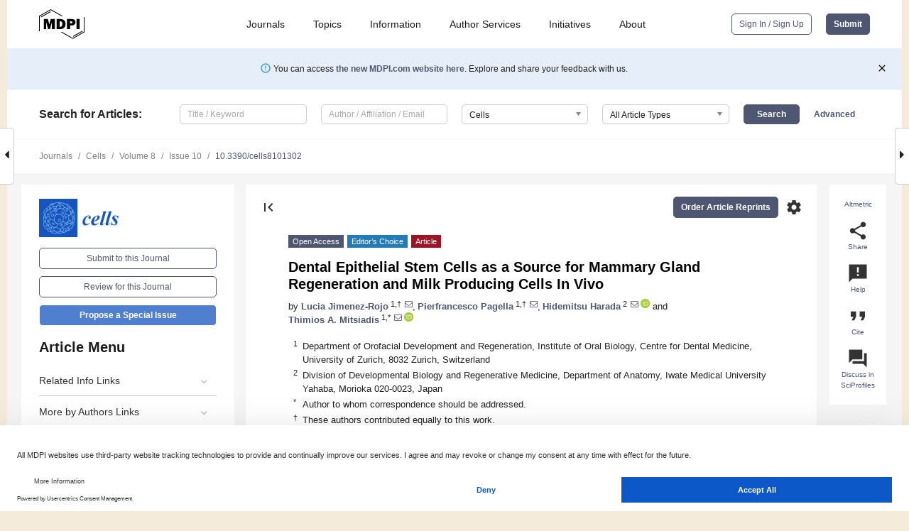

--- FILE ---
content_type: text/html; charset=UTF-8
request_url: https://www.mdpi.com/2073-4409/8/10/1302
body_size: 77555
content:


<!DOCTYPE html>
<html lang="en" xmlns:og="http://ogp.me/ns#" xmlns:fb="https://www.facebook.com/2008/fbml">
    <head>
        <meta charset="utf-8">
        <meta http-equiv="X-UA-Compatible" content="IE=edge,chrome=1">
        <meta content="mdpi" name="sso-service" />
                             <meta content="width=device-width, initial-scale=1.0" name="viewport" />        
                <title>Dental Epithelial Stem Cells as a Source for Mammary Gland Regeneration and Milk Producing Cells In Vivo</title><link rel="stylesheet" href="https://pub.mdpi-res.com/assets/css/font-awesome.min.css?eb190a3a77e5e1ee?1768564054">
        <link rel="stylesheet" href="https://pub.mdpi-res.com/assets/css/jquery.multiselect.css?f56c135cbf4d1483?1768564054">
        <link rel="stylesheet" href="https://pub.mdpi-res.com/assets/css/chosen.min.css?d7ca5ca9441ef9e1?1768564054">

                    <link rel="stylesheet" href="https://pub.mdpi-res.com/assets/css/main2.css?811c15039ec4533e?1768564054">
        
                <link rel="mask-icon" href="https://pub.mdpi-res.com/img/mask-icon-128.svg?c1c7eca266cd7013?1768564054" color="#4f5671">
        <link rel="apple-touch-icon" sizes="180x180" href="https://pub.mdpi-res.com/icon/apple-touch-icon-180x180.png?1768564054">
        <link rel="apple-touch-icon" sizes="152x152" href="https://pub.mdpi-res.com/icon/apple-touch-icon-152x152.png?1768564054">
        <link rel="apple-touch-icon" sizes="144x144" href="https://pub.mdpi-res.com/icon/apple-touch-icon-144x144.png?1768564054">
        <link rel="apple-touch-icon" sizes="120x120" href="https://pub.mdpi-res.com/icon/apple-touch-icon-120x120.png?1768564054">
        <link rel="apple-touch-icon" sizes="114x114" href="https://pub.mdpi-res.com/icon/apple-touch-icon-114x114.png?1768564054">
        <link rel="apple-touch-icon" sizes="76x76"   href="https://pub.mdpi-res.com/icon/apple-touch-icon-76x76.png?1768564054">
        <link rel="apple-touch-icon" sizes="72x72"   href="https://pub.mdpi-res.com/icon/apple-touch-icon-72x72.png?1768564054">
        <link rel="apple-touch-icon" sizes="57x57"   href="https://pub.mdpi-res.com/icon/apple-touch-icon-57x57.png?1768564054">
        <link rel="apple-touch-icon"                 href="https://pub.mdpi-res.com/icon/apple-touch-icon-57x57.png?1768564054">
        <link rel="apple-touch-icon-precomposed"     href="https://pub.mdpi-res.com/icon/apple-touch-icon-57x57.png?1768564054">
                        <link rel="manifest" href="/manifest.json">
        <meta name="theme-color" content="#ffffff">
        <meta name="application-name" content="&nbsp;"/>

            <link rel="apple-touch-startup-image" href="https://pub.mdpi-res.com/img/journals/cells-logo-sq.png?d84ef292d3317a44">
    <link rel="apple-touch-icon" href="https://pub.mdpi-res.com/img/journals/cells-logo-sq.png?d84ef292d3317a44">
    <meta name="msapplication-TileImage" content="https://pub.mdpi-res.com/img/journals/cells-logo-sq.png?d84ef292d3317a44">

            <link rel="stylesheet" href="https://pub.mdpi-res.com/assets/css/jquery-ui-1.10.4.custom.min.css?80647d88647bf347?1768564054">
    <link rel="stylesheet" href="https://pub.mdpi-res.com/assets/css/magnific-popup.min.css?04d343e036f8eecd?1768564054">
    <link rel="stylesheet" href="https://pub.mdpi-res.com/assets/css/xml2html/article-html.css?b5ed6c65b8b7ceb9?1768564054">
            
    <style>

h2, #abstract .related_suggestion_title {
    }

.batch_articles a {
    color: #000;
}

    a, .batch_articles .authors a, a:focus, a:hover, a:active, .batch_articles a:focus, .batch_articles a:hover, li.side-menu-li a {
            }

    span.label a {
        color: #fff;
    }

    #main-content a.title-link:hover,
    #main-content a.title-link:focus,
    #main-content div.generic-item a.title-link:hover,
    #main-content div.generic-item a.title-link:focus {
            }

    #main-content #middle-column .generic-item.article-item a.title-link:hover,
    #main-content #middle-column .generic-item.article-item a.title-link:focus {
            }

    .art-authors a.toEncode {
        color: #333;
        font-weight: 700;
    }

    #main-content #middle-column ul li::before {
            }

    .accordion-navigation.active a.accordion__title,
    .accordion-navigation.active a.accordion__title::after {
            }

    .accordion-navigation li:hover::before,
    .accordion-navigation li:hover a,
    .accordion-navigation li:focus a {
            }

    .relative-size-container .relative-size-image .relative-size {
            }

    .middle-column__help__fixed a:hover i,
            }

    input[type="checkbox"]:checked:after {
            }

    input[type="checkbox"]:not(:disabled):hover:before {
            }

    #main-content .bolded-text {
            }


#main-content .hypothesis-count-container {
    }

#main-content .hypothesis-count-container:before {
    }

.full-size-menu ul li.menu-item .dropdown-wrapper {
    }

.full-size-menu ul li.menu-item > a.open::after {
    }

#title-story .title-story-orbit .orbit-caption {
    #background: url('/img/design/000000_background.png') !important;
    background: url('/img/design/ffffff_background.png') !important;
    color: rgb(51, 51, 51) !important;
}

#main-content .content__container__orbit {
    background-color: #000 !important;
}

#main-content .content__container__journal {
        color: #fff;
}

.html-article-menu .row span {
    }

.html-article-menu .row span.active {
    }

.accordion-navigation__journal .side-menu-li.active::before,
.accordion-navigation__journal .side-menu-li.active a {
    color: rgba(23,84,191,0.75) !important;
    font-weight: 700;
}

.accordion-navigation__journal .side-menu-li:hover::before ,
.accordion-navigation__journal .side-menu-li:hover a {
    color: rgba(23,84,191,0.75) !important;
    }

.side-menu-ul li.active a, .side-menu-ul li.active, .side-menu-ul li.active::before {
    color: rgba(23,84,191,0.75) !important;
}

.side-menu-ul li.active a {
    }

.result-selected, .active-result.highlighted, .active-result:hover,
.result-selected, .active-result.highlighted, .active-result:focus {
        }

.search-container.search-container__default-scheme {
    }

nav.tab-bar .open-small-search.active:after {
    }

.search-container.search-container__default-scheme .custom-accordion-for-small-screen-link::after {
    color: #fff;
}

@media only screen and (max-width: 50em) {
    #main-content .content__container.journal-info {
        color: #fff;
            }

    #main-content .content__container.journal-info a {
        color: #fff;
    }
} 

.button.button--color {
        }

.button.button--color:hover,
.button.button--color:focus {
            }

.button.button--color-journal {
    position: relative;
    background-color: rgba(23,84,191,0.75);
    border-color: #fff;
    color: #fff !important;
}

.button.button--color-journal:hover::before {
    content: '';
    position: absolute;
    top: 0;
    left: 0;
    height: 100%;
    width: 100%;
    background-color: #ffffff;
    opacity: 0.2;
}

.button.button--color-journal:visited,
.button.button--color-journal:hover,
.button.button--color-journal:focus {
    background-color: rgba(23,84,191,0.75);
    border-color: #fff;
    color: #fff !important;
}

.button.button--color path {
    }

.button.button--color:hover path {
    fill: #fff;
}

#main-content #search-refinements .ui-slider-horizontal .ui-slider-range {
    }

.breadcrumb__element:last-of-type a {
    }

#main-header {
    }

#full-size-menu .top-bar, #full-size-menu li.menu-item span.user-email {
    }

.top-bar-section li:not(.has-form) a:not(.button) {
    }

#full-size-menu li.menu-item .dropdown-wrapper li a:hover {
    }

#full-size-menu li.menu-item a:hover, #full-size-menu li.menu.item a:focus, nav.tab-bar a:hover {
    }
#full-size-menu li.menu.item a:active, #full-size-menu li.menu.item a.active {
    }

#full-size-menu li.menu-item a.open-mega-menu.active, #full-size-menu li.menu-item div.mega-menu, a.open-mega-menu.active {
        }

#full-size-menu li.menu-item div.mega-menu li, #full-size-menu li.menu-item div.mega-menu a {
            border-color: #9a9a9a;
}

div.type-section h2 {
                font-size: 20px;
    line-height: 26px;
    font-weight: 300;
}

div.type-section h3 {
    margin-left: 15px;
    margin-bottom: 0px;
    font-weight: 300;
}

.journal-tabs .tab-title.active a {
            }

</style>
    <link rel="stylesheet" href="https://pub.mdpi-res.com/assets/css/slick.css?f38b2db10e01b157?1768564054">

                
    <meta name="title" content="Dental Epithelial Stem Cells as a Source for Mammary Gland Regeneration and Milk Producing Cells In Vivo">
    <meta name="description" content="The continuous growth of rodent incisors is ensured by clusters of mesenchymal and epithelial stem cells that are located at the posterior part of these teeth. Genetic lineage tracing studies have shown that dental epithelial stem cells (DESCs) are able to generate all epithelial cell populations within incisors during homeostasis. However, it remains unclear whether these cells have the ability to adopt alternative fates in response to extrinsic factors. Here, we have studied the plasticity of DESCs in the context of mammary gland regeneration. Transplantation of DESCs together with mammary epithelial cells into the mammary stroma resulted in the formation of chimeric ductal epithelial structures in which DESCs adopted all the possible mammary fates including milk-producing alveolar cells. In addition, when transplanted without mammary epithelial cells, DESCs developed branching rudiments and cysts. These in vivo findings demonstrate that when outside their niche, DESCs redirect their fates according to their new microenvironment and thus can contribute to the regeneration of non-dental tissues." >
    <link rel="image_src" href="https://pub.mdpi-res.com/img/journals/cells-logo.png?d84ef292d3317a44" >
    <meta name="dc.title" content="Dental Epithelial Stem Cells as a Source for Mammary Gland Regeneration and Milk Producing Cells In Vivo">

    <meta name="dc.creator" content="Lucia Jimenez-Rojo">
    <meta name="dc.creator" content="Pierfrancesco Pagella">
    <meta name="dc.creator" content="Hidemitsu Harada">
    <meta name="dc.creator" content="Thimios A. Mitsiadis">
    
    <meta name="dc.type" content="Article">
    <meta name="dc.source" content="Cells 2019, Vol. 8, Page 1302">
    <meta name="dc.date" content="2019-10-22">
    <meta name ="dc.identifier" content="10.3390/cells8101302">
    
    <meta name="dc.publisher" content="Multidisciplinary Digital Publishing Institute">
    <meta name="dc.rights" content="http://creativecommons.org/licenses/by/3.0/">
    <meta name="dc.format" content="application/pdf" >
    <meta name="dc.language" content="en" >
    <meta name="dc.description" content="The continuous growth of rodent incisors is ensured by clusters of mesenchymal and epithelial stem cells that are located at the posterior part of these teeth. Genetic lineage tracing studies have shown that dental epithelial stem cells (DESCs) are able to generate all epithelial cell populations within incisors during homeostasis. However, it remains unclear whether these cells have the ability to adopt alternative fates in response to extrinsic factors. Here, we have studied the plasticity of DESCs in the context of mammary gland regeneration. Transplantation of DESCs together with mammary epithelial cells into the mammary stroma resulted in the formation of chimeric ductal epithelial structures in which DESCs adopted all the possible mammary fates including milk-producing alveolar cells. In addition, when transplanted without mammary epithelial cells, DESCs developed branching rudiments and cysts. These in vivo findings demonstrate that when outside their niche, DESCs redirect their fates according to their new microenvironment and thus can contribute to the regeneration of non-dental tissues." >

    <meta name="dc.subject" content="dental epithelial stem cells" >
    <meta name="dc.subject" content="mammary gland" >
    <meta name="dc.subject" content="tooth" >
    <meta name="dc.subject" content="tissue regeneration" >
    <meta name="dc.subject" content="rodent incisor" >
    <meta name="dc.subject" content="plasticity" >
    
    <meta name ="prism.issn" content="2073-4409">
    <meta name ="prism.publicationName" content="Cells">
    <meta name ="prism.publicationDate" content="2019-10-22">
    <meta name ="prism.section" content="Article" >

            <meta name ="prism.volume" content="8">
        <meta name ="prism.number" content="10">
        <meta name ="prism.startingPage" content="1302" >

            
    <meta name="citation_issn" content="2073-4409">
    <meta name="citation_journal_title" content="Cells">
    <meta name="citation_publisher" content="Multidisciplinary Digital Publishing Institute">
    <meta name="citation_title" content="Dental Epithelial Stem Cells as a Source for Mammary Gland Regeneration and Milk Producing Cells In Vivo">
    <meta name="citation_publication_date" content="2019/10">
    <meta name="citation_online_date" content="2019/10/22">

            <meta name="citation_volume" content="8">
        <meta name="citation_issue" content="10">
        <meta name="citation_firstpage" content="1302">

            
    <meta name="citation_author" content="Jimenez-Rojo, Lucia">
    <meta name="citation_author" content="Pagella, Pierfrancesco">
    <meta name="citation_author" content="Harada, Hidemitsu">
    <meta name="citation_author" content="Mitsiadis, Thimios A.">
    
    <meta name="citation_doi" content="10.3390/cells8101302">
    
    <meta name="citation_id" content="mdpi-cells8101302">
    <meta name="citation_abstract_html_url" content="https://www.mdpi.com/2073-4409/8/10/1302">

    <meta name="citation_pdf_url" content="https://www.mdpi.com/2073-4409/8/10/1302/pdf?version=1571830130">
    <link rel="alternate" type="application/pdf" title="PDF Full-Text" href="https://www.mdpi.com/2073-4409/8/10/1302/pdf?version=1571830130">
    <meta name="fulltext_pdf" content="https://www.mdpi.com/2073-4409/8/10/1302/pdf?version=1571830130">
    
    <meta name="citation_fulltext_html_url" content="https://www.mdpi.com/2073-4409/8/10/1302/htm">
    <link rel="alternate" type="text/html" title="HTML Full-Text" href="https://www.mdpi.com/2073-4409/8/10/1302/htm">
    <meta name="fulltext_html" content="https://www.mdpi.com/2073-4409/8/10/1302/htm">
    
    <link rel="alternate" type="text/xml" title="XML Full-Text" href="https://www.mdpi.com/2073-4409/8/10/1302/xml">
    <meta name="fulltext_xml" content="https://www.mdpi.com/2073-4409/8/10/1302/xml">
    <meta name="citation_xml_url" content="https://www.mdpi.com/2073-4409/8/10/1302/xml">
    
    <meta name="twitter:card" content="summary" />
    <meta name="twitter:site" content="@MDPIOpenAccess" />
    <meta name="twitter:image" content="https://pub.mdpi-res.com/img/journals/cells-logo-social.png?d84ef292d3317a44" />

    <meta property="fb:app_id" content="131189377574"/>
    <meta property="og:site_name" content="MDPI"/>
    <meta property="og:type" content="article"/>
    <meta property="og:url" content="https://www.mdpi.com/2073-4409/8/10/1302" />
    <meta property="og:title" content="Dental Epithelial Stem Cells as a Source for Mammary Gland Regeneration and Milk Producing Cells In Vivo" />
    <meta property="og:description" content="The continuous growth of rodent incisors is ensured by clusters of mesenchymal and epithelial stem cells that are located at the posterior part of these teeth. Genetic lineage tracing studies have shown that dental epithelial stem cells (DESCs) are able to generate all epithelial cell populations within incisors during homeostasis. However, it remains unclear whether these cells have the ability to adopt alternative fates in response to extrinsic factors. Here, we have studied the plasticity of DESCs in the context of mammary gland regeneration. Transplantation of DESCs together with mammary epithelial cells into the mammary stroma resulted in the formation of chimeric ductal epithelial structures in which DESCs adopted all the possible mammary fates including milk-producing alveolar cells. In addition, when transplanted without mammary epithelial cells, DESCs developed branching rudiments and cysts. These in vivo findings demonstrate that when outside their niche, DESCs redirect their fates according to their new microenvironment and thus can contribute to the regeneration of non-dental tissues." />
    <meta property="og:image" content="https://pub.mdpi-res.com/cells/cells-08-01302/article_deploy/html/images/cells-08-01302-g001-550.jpg?1572503014" />
                <link rel="alternate" type="application/rss+xml" title="MDPI Publishing - Latest articles" href="https://www.mdpi.com/rss">
                
        <meta name="google-site-verification" content="PxTlsg7z2S00aHroktQd57fxygEjMiNHydKn3txhvwY">
        <meta name="facebook-domain-verification" content="mcoq8dtq6sb2hf7z29j8w515jjoof7" />

                <script id="usercentrics-cmp" src="https://web.cmp.usercentrics.eu/ui/loader.js" data-ruleset-id="PbAnaGk92sB5Cc" async></script>
        
        <!--[if lt IE 9]>
            <script>var browserIe8 = true;</script>
            <link rel="stylesheet" href="https://pub.mdpi-res.com/assets/css/ie8foundationfix.css?50273beac949cbf0?1768564054">
            <script src="//html5shiv.googlecode.com/svn/trunk/html5.js"></script>
            <script src="//cdnjs.cloudflare.com/ajax/libs/html5shiv/3.6.2/html5shiv.js"></script>
            <script src="//s3.amazonaws.com/nwapi/nwmatcher/nwmatcher-1.2.5-min.js"></script>
            <script src="//html5base.googlecode.com/svn-history/r38/trunk/js/selectivizr-1.0.3b.js"></script>
            <script src="//cdnjs.cloudflare.com/ajax/libs/respond.js/1.1.0/respond.min.js"></script>
            <script src="https://pub.mdpi-res.com/assets/js/ie8/ie8patch.js?9e1d3c689a0471df?1768564054"></script>
            <script src="https://pub.mdpi-res.com/assets/js/ie8/rem.min.js?94b62787dcd6d2f2?1768564054"></script>            
                                                        <![endif]-->

                    <script>
                window.dataLayer = window.dataLayer || [];
                function gtag() { dataLayer.push(arguments); }
                gtag('consent', 'default', {
                    'ad_user_data': 'denied',
                    'ad_personalization': 'denied',
                    'ad_storage': 'denied',
                    'analytics_storage': 'denied',
                    'wait_for_update': 500,
                });
                dataLayer.push({'gtm.start': new Date().getTime(), 'event': 'gtm.js'});

                            </script>

            <script>
                (function(w,d,s,l,i){w[l]=w[l]||[];w[l].push({'gtm.start':
                new Date().getTime(),event:'gtm.js'});var f=d.getElementsByTagName(s)[0],
                j=d.createElement(s),dl=l!='dataLayer'?'&l='+l:'';j.async=true;j.src=
                'https://www.googletagmanager.com/gtm.js?id='+i+dl;f.parentNode.insertBefore(j,f);
                })(window,document,'script','dataLayer','GTM-WPK7SW5');
            </script>

                        
                              <script>!function(e){var n="https://s.go-mpulse.net/boomerang/";if("True"=="True")e.BOOMR_config=e.BOOMR_config||{},e.BOOMR_config.PageParams=e.BOOMR_config.PageParams||{},e.BOOMR_config.PageParams.pci=!0,n="https://s2.go-mpulse.net/boomerang/";if(window.BOOMR_API_key="4MGA4-E5JH8-79LAG-STF7X-79Z92",function(){function e(){if(!o){var e=document.createElement("script");e.id="boomr-scr-as",e.src=window.BOOMR.url,e.async=!0,i.parentNode.appendChild(e),o=!0}}function t(e){o=!0;var n,t,a,r,d=document,O=window;if(window.BOOMR.snippetMethod=e?"if":"i",t=function(e,n){var t=d.createElement("script");t.id=n||"boomr-if-as",t.src=window.BOOMR.url,BOOMR_lstart=(new Date).getTime(),e=e||d.body,e.appendChild(t)},!window.addEventListener&&window.attachEvent&&navigator.userAgent.match(/MSIE [67]\./))return window.BOOMR.snippetMethod="s",void t(i.parentNode,"boomr-async");a=document.createElement("IFRAME"),a.src="about:blank",a.title="",a.role="presentation",a.loading="eager",r=(a.frameElement||a).style,r.width=0,r.height=0,r.border=0,r.display="none",i.parentNode.appendChild(a);try{O=a.contentWindow,d=O.document.open()}catch(_){n=document.domain,a.src="javascript:var d=document.open();d.domain='"+n+"';void(0);",O=a.contentWindow,d=O.document.open()}if(n)d._boomrl=function(){this.domain=n,t()},d.write("<bo"+"dy onload='document._boomrl();'>");else if(O._boomrl=function(){t()},O.addEventListener)O.addEventListener("load",O._boomrl,!1);else if(O.attachEvent)O.attachEvent("onload",O._boomrl);d.close()}function a(e){window.BOOMR_onload=e&&e.timeStamp||(new Date).getTime()}if(!window.BOOMR||!window.BOOMR.version&&!window.BOOMR.snippetExecuted){window.BOOMR=window.BOOMR||{},window.BOOMR.snippetStart=(new Date).getTime(),window.BOOMR.snippetExecuted=!0,window.BOOMR.snippetVersion=12,window.BOOMR.url=n+"4MGA4-E5JH8-79LAG-STF7X-79Z92";var i=document.currentScript||document.getElementsByTagName("script")[0],o=!1,r=document.createElement("link");if(r.relList&&"function"==typeof r.relList.supports&&r.relList.supports("preload")&&"as"in r)window.BOOMR.snippetMethod="p",r.href=window.BOOMR.url,r.rel="preload",r.as="script",r.addEventListener("load",e),r.addEventListener("error",function(){t(!0)}),setTimeout(function(){if(!o)t(!0)},3e3),BOOMR_lstart=(new Date).getTime(),i.parentNode.appendChild(r);else t(!1);if(window.addEventListener)window.addEventListener("load",a,!1);else if(window.attachEvent)window.attachEvent("onload",a)}}(),"".length>0)if(e&&"performance"in e&&e.performance&&"function"==typeof e.performance.setResourceTimingBufferSize)e.performance.setResourceTimingBufferSize();!function(){if(BOOMR=e.BOOMR||{},BOOMR.plugins=BOOMR.plugins||{},!BOOMR.plugins.AK){var n=""=="true"?1:0,t="",a="aokpklixfuxm42lmrzxa-f-02da41bf2-clientnsv4-s.akamaihd.net",i="false"=="true"?2:1,o={"ak.v":"39","ak.cp":"1774948","ak.ai":parseInt("1155516",10),"ak.ol":"0","ak.cr":8,"ak.ipv":4,"ak.proto":"h2","ak.rid":"b49cb54b","ak.r":47370,"ak.a2":n,"ak.m":"dscb","ak.n":"essl","ak.bpcip":"3.148.245.0","ak.cport":41928,"ak.gh":"23.208.24.78","ak.quicv":"","ak.tlsv":"tls1.3","ak.0rtt":"","ak.0rtt.ed":"","ak.csrc":"-","ak.acc":"","ak.t":"1768722030","ak.ak":"hOBiQwZUYzCg5VSAfCLimQ==u3sY1cLMF0oO+bPKtPkO/kf+gYM3xrKto0gIFHMV9KPCeKA4QnOUy2cT+WCQ9V4FMNNjjKq0ZZrUzpfbtpN2jQRy9Bs074UJsqEwYpWLXuwnmFBmuqYvbDGct+e/[base64]/hlihwHjdhJOZBd2AjRkZgx4VWMEMyS1fdz52LWSOXSvzlM6eaNKeql6EgA1sbLTGodgHCdPqQ6FGTsHEjyGc=","ak.pv":"21","ak.dpoabenc":"","ak.tf":i};if(""!==t)o["ak.ruds"]=t;var r={i:!1,av:function(n){var t="http.initiator";if(n&&(!n[t]||"spa_hard"===n[t]))o["ak.feo"]=void 0!==e.aFeoApplied?1:0,BOOMR.addVar(o)},rv:function(){var e=["ak.bpcip","ak.cport","ak.cr","ak.csrc","ak.gh","ak.ipv","ak.m","ak.n","ak.ol","ak.proto","ak.quicv","ak.tlsv","ak.0rtt","ak.0rtt.ed","ak.r","ak.acc","ak.t","ak.tf"];BOOMR.removeVar(e)}};BOOMR.plugins.AK={akVars:o,akDNSPreFetchDomain:a,init:function(){if(!r.i){var e=BOOMR.subscribe;e("before_beacon",r.av,null,null),e("onbeacon",r.rv,null,null),r.i=!0}return this},is_complete:function(){return!0}}}}()}(window);</script></head>

    <body>
         
                		        	        		        	
		<div class="direction direction_right" id="small_right" style="border-right-width: 0px; padding:0;">
        <i class="fa fa-caret-right fa-2x"></i>
    </div>

	<div class="big_direction direction_right" id="big_right" style="border-right-width: 0px;">
				<div style="text-align: right;">
									Next Article in Journal<br>
				<div><a href="/2073-4409/8/11/1303">The Influence of (5′<i>R</i>)- and (5′<i>S</i>)-5′,8-Cyclo-2′-Deoxyadenosine on UDG and hAPE1 Activity. Tandem Lesions are the Base Excision Repair System’s Nightmare</a></div>
					 			 		Next Article in Special Issue<br>
		 		<div><a href="/2073-4409/9/2/312">Angiogenic Effects of Human Dental Pulp and Bone Marrow-Derived Mesenchymal Stromal Cells and their Extracellular Vesicles</a></div>
		 		 		 	</div>
	</div>
	
		<div class="direction" id="small_left" style="border-left-width: 0px">
        <i class="fa fa-caret-left fa-2x"></i>
    </div>
	<div class="big_direction" id="big_left" style="border-left-width: 0px;">
				<div>
									Previous Article in Journal<br>
				<div><a href="/2073-4409/8/10/1301">Invertebrate Retinal Progenitors as Regenerative Models in a Microfluidic System</a></div>
					 			 		Previous Article in Special Issue<br>
		 		<div><a href="/2073-4409/8/9/976">Physiology, Pathology and Regeneration of Salivary Glands</a></div>
		 			 	 	</div>
	</div>
	    <div style="clear: both;"></div>

                    
<div id="menuModal" class="reveal-modal reveal-modal-new reveal-modal-menu" aria-hidden="true" data-reveal role="dialog">
    <div class="menu-container">
        <div class="UI_NavMenu">
            


<div class="content__container " >
    <div class="custom-accordion-for-small-screen-link " >
                            <h2>Journals</h2>
                    </div>

    <div class="target-item custom-accordion-for-small-screen-content show-for-medium-up">
                            <div class="menu-container__links">
                        <div style="width: 100%; float: left;">
                            <a href="/about/journals">Active Journals</a>
                            <a href="/about/journalfinder">Find a Journal</a>
                            <a href="/about/journals/proposal">Journal Proposal</a>
                            <a href="/about/proceedings">Proceedings Series</a>
                        </div>
                    </div>
                    </div>
</div>

            <a href="/topics">
                <h2>Topics</h2>
            </a>

            


<div class="content__container " >
    <div class="custom-accordion-for-small-screen-link " >
                            <h2>Information</h2>
                    </div>

    <div class="target-item custom-accordion-for-small-screen-content show-for-medium-up">
                            <div class="menu-container__links">
                        <div style="width: 100%; max-width: 200px; float: left;">
                            <a href="/authors">For Authors</a>
                            <a href="/reviewers">For Reviewers</a>
                            <a href="/editors">For Editors</a>
                            <a href="/librarians">For Librarians</a>
                            <a href="/publishing_services">For Publishers</a>
                            <a href="/societies">For Societies</a>
                            <a href="/conference_organizers">For Conference Organizers</a>
                        </div>
                        <div style="width: 100%; max-width: 250px; float: left;">
                            <a href="/openaccess">Open Access Policy</a>
                            <a href="/ioap">Institutional Open Access Program</a>
                            <a href="/special_issues_guidelines">Special Issues Guidelines</a>
                            <a href="/editorial_process">Editorial Process</a>
                            <a href="/ethics">Research and Publication Ethics</a>
                            <a href="/apc">Article Processing Charges</a>
                            <a href="/awards">Awards</a>
                            <a href="/testimonials">Testimonials</a>
                        </div>
                    </div>
                    </div>
</div>

            <a href="/authors/english">
                <h2>Author Services</h2>
            </a>

            


<div class="content__container " >
    <div class="custom-accordion-for-small-screen-link " >
                            <h2>Initiatives</h2>
                    </div>

    <div class="target-item custom-accordion-for-small-screen-content show-for-medium-up">
                            <div class="menu-container__links">
                        <div style="width: 100%; float: left;">
                            <a href="https://sciforum.net" target="_blank" rel="noopener noreferrer">Sciforum</a>
                            <a href="https://www.mdpi.com/books" target="_blank" rel="noopener noreferrer">MDPI Books</a>
                            <a href="https://www.preprints.org" target="_blank" rel="noopener noreferrer">Preprints.org</a>
                            <a href="https://www.scilit.com" target="_blank" rel="noopener noreferrer">Scilit</a>
                            <a href="https://sciprofiles.com" target="_blank" rel="noopener noreferrer">SciProfiles</a>
                            <a href="https://encyclopedia.pub" target="_blank" rel="noopener noreferrer">Encyclopedia</a>
                            <a href="https://jams.pub" target="_blank" rel="noopener noreferrer">JAMS</a>
                            <a href="/about/proceedings">Proceedings Series</a>
                        </div>
                    </div>
                    </div>
</div>

            


<div class="content__container " >
    <div class="custom-accordion-for-small-screen-link " >
                            <h2>About</h2>
                    </div>

    <div class="target-item custom-accordion-for-small-screen-content show-for-medium-up">
                            <div class="menu-container__links">
                        <div style="width: 100%; float: left;">
                            <a href="/about">Overview</a>
                            <a href="/about/contact">Contact</a>
                            <a href="https://careers.mdpi.com" target="_blank" rel="noopener noreferrer">Careers</a>
                            <a href="/about/announcements">News</a>
                            <a href="/about/press">Press</a>
                            <a href="http://blog.mdpi.com/" target="_blank" rel="noopener noreferrer">Blog</a>
                        </div>
                    </div>
                    </div>
</div>
        </div>

        <div class="menu-container__buttons">
                            <a class="button UA_SignInUpButton" href="/user/login">Sign In / Sign Up</a>
                    </div>
    </div>
</div>

                
<div id="captchaModal" class="reveal-modal reveal-modal-new reveal-modal-new--small" data-reveal aria-label="Captcha" aria-hidden="true" role="dialog"></div>
        
<div id="actionDisabledModal" class="reveal-modal" data-reveal aria-labelledby="actionDisableModalTitle" aria-hidden="true" role="dialog" style="width: 300px;">
    <h2 id="actionDisableModalTitle">Notice</h2>
    <form action="/email/captcha" method="post" id="emailCaptchaForm">
        <div class="row">
            <div id="js-action-disabled-modal-text" class="small-12 columns">
            </div>
            
            <div id="js-action-disabled-modal-submit" class="small-12 columns" style="margin-top: 10px; display: none;">
                You can make submissions to other journals 
                <a href="https://susy.mdpi.com/user/manuscripts/upload">here</a>.
            </div>
        </div>
    </form>
    <a class="close-reveal-modal" aria-label="Close">
        <i class="material-icons">clear</i>
    </a>
</div>
        
<div id="rssNotificationModal" class="reveal-modal reveal-modal-new" data-reveal aria-labelledby="rssNotificationModalTitle" aria-hidden="true" role="dialog">
    <div class="row">
        <div class="small-12 columns">
            <h2 id="rssNotificationModalTitle">Notice</h2>
            <p>
                You are accessing a machine-readable page. In order to be human-readable, please install an RSS reader.
            </p>
        </div>
    </div>
    <div class="row">
        <div class="small-12 columns">
            <a class="button button--color js-rss-notification-confirm">Continue</a>
            <a class="button button--grey" onclick="$(this).closest('.reveal-modal').find('.close-reveal-modal').click(); return false;">Cancel</a>
        </div>
    </div>
    <a class="close-reveal-modal" aria-label="Close">
        <i class="material-icons">clear</i>
    </a>
</div>
        
<div id="drop-article-label-openaccess" class="f-dropdown medium" data-dropdown-content aria-hidden="true" tabindex="-1">
    <p>
        All articles published by MDPI are made immediately available worldwide under an open access license. No special 
        permission is required to reuse all or part of the article published by MDPI, including figures and tables. For 
        articles published under an open access Creative Common CC BY license, any part of the article may be reused without 
        permission provided that the original article is clearly cited. For more information, please refer to
        <a href="https://www.mdpi.com/openaccess">https://www.mdpi.com/openaccess</a>.
    </p>
</div>

<div id="drop-article-label-feature" class="f-dropdown medium" data-dropdown-content aria-hidden="true" tabindex="-1">
    <p>
        Feature papers represent the most advanced research with significant potential for high impact in the field. A Feature 
        Paper should be a substantial original Article that involves several techniques or approaches, provides an outlook for 
        future research directions and describes possible research applications.
    </p>

    <p>
        Feature papers are submitted upon individual invitation or recommendation by the scientific editors and must receive 
        positive feedback from the reviewers.
    </p>
</div>

<div id="drop-article-label-choice" class="f-dropdown medium" data-dropdown-content aria-hidden="true" tabindex="-1">
    <p>
        Editor’s Choice articles are based on recommendations by the scientific editors of MDPI journals from around the world. 
        Editors select a small number of articles recently published in the journal that they believe will be particularly 
        interesting to readers, or important in the respective research area. The aim is to provide a snapshot of some of the 
        most exciting work published in the various research areas of the journal.

        <div style="margin-top: -10px;">
            <div id="drop-article-label-choice-journal-link" style="display: none; margin-top: -10px; padding-top: 10px;">
            </div>
        </div>
    </p>
</div>

<div id="drop-article-label-resubmission" class="f-dropdown medium" data-dropdown-content aria-hidden="true" tabindex="-1">
    <p>
        Original Submission Date Received: <span id="drop-article-label-resubmission-date"></span>.
    </p>
</div>

                <div id="container">
                        
                <noscript>
                    <div id="no-javascript">
                        You seem to have javascript disabled. Please note that many of the page functionalities won't work as expected without javascript enabled.
                    </div>
                </noscript>

                <div class="fixed">
                    <nav class="tab-bar show-for-medium-down">
                        <div class="row full-width collapse">
                            <div class="medium-3 small-4 columns">
                                <a href="/">
                                    <img class="full-size-menu__mdpi-logo" src="https://pub.mdpi-res.com/img/design/mdpi-pub-logo-black-small1.svg?da3a8dcae975a41c?1768564054" style="width: 64px;" title="MDPI Open Access Journals">
                                </a>
                            </div>
                            <div class="medium-3 small-4 columns right-aligned">
                                <div class="show-for-medium-down">
                                    <a href="#" style="display: none;">
                                        <i class="material-icons" onclick="$('#menuModal').foundation('reveal', 'close'); return false;">clear</i>
                                    </a>

                                    <a class="js-toggle-desktop-layout-link" title="Toggle desktop layout" style="display: none;" href="/toggle_desktop_layout_cookie">
                                        <i class="material-icons">zoom_out_map</i>
                                    </a>

                                                                            <a href="#" class="js-open-small-search open-small-search">
                                            <i class="material-icons show-for-small only">search</i>
                                        </a>
                                    
                                    <a title="MDPI main page" class="js-open-menu" data-reveal-id="menuModal" href="#">
                                        <i class="material-icons">menu</i>
                                    </a>
                                </div>
                            </div>
                        </div>
                    </nav>                       	
                </div>
                
                <section class="main-section">
                    <header>
                        <div class="full-size-menu show-for-large-up">
                             
                                <div class="row full-width">
                                                                        <div class="large-1 columns">
                                        <a href="/">
                                            <img class="full-size-menu__mdpi-logo" src="https://pub.mdpi-res.com/img/design/mdpi-pub-logo-black-small1.svg?da3a8dcae975a41c?1768564054" title="MDPI Open Access Journals">
                                        </a>
                                    </div>

                                                                        <div class="large-8 columns text-right UI_NavMenu">
                                        <ul>
                                            <li class="menu-item"> 
                                                <a href="/about/journals" data-dropdown="journals-dropdown" aria-controls="journals-dropdown" aria-expanded="false" data-options="is_hover: true; hover_timeout: 200">Journals</a>

                                                <ul id="journals-dropdown" class="f-dropdown dropdown-wrapper dropdown-wrapper__small" data-dropdown-content aria-hidden="true" tabindex="-1">
                                                    <li>
                                                        <div class="row">
                                                            <div class="small-12 columns">
                                                                <ul>
                                                                    <li>
                                                                        <a href="/about/journals">
                                                                            Active Journals
                                                                        </a>
                                                                    </li>
                                                                    <li>
                                                                        <a href="/about/journalfinder">
                                                                            Find a Journal
                                                                        </a>
                                                                    </li>
                                                                    <li>
                                                                        <a href="/about/journals/proposal">
                                                                            Journal Proposal
                                                                        </a>
                                                                    </li>
                                                                    <li>
                                                                        <a href="/about/proceedings">
                                                                            Proceedings Series
                                                                        </a>
                                                                    </li>
                                                                </ul>
                                                            </div>
                                                        </div>
                                                    </li>
                                                </ul>
                                            </li>

                                            <li class="menu-item"> 
                                                <a href="/topics">Topics</a>
                                            </li>

                                            <li class="menu-item"> 
                                                <a href="/authors" data-dropdown="information-dropdown" aria-controls="information-dropdown" aria-expanded="false" data-options="is_hover:true; hover_timeout:200">Information</a>

                                                <ul id="information-dropdown" class="f-dropdown dropdown-wrapper" data-dropdown-content aria-hidden="true" tabindex="-1">
                                                    <li>
                                                        <div class="row">
                                                            <div class="small-5 columns right-border">
                                                                <ul>
                                                                    <li>
                                                                        <a href="/authors">For Authors</a>
                                                                    </li>
                                                                    <li>
                                                                        <a href="/reviewers">For Reviewers</a>
                                                                    </li>
                                                                    <li>
                                                                        <a href="/editors">For Editors</a>
                                                                    </li>
                                                                    <li>
                                                                        <a href="/librarians">For Librarians</a>
                                                                    </li>
                                                                    <li>
                                                                        <a href="/publishing_services">For Publishers</a>
                                                                    </li>
                                                                    <li>
                                                                        <a href="/societies">For Societies</a>
                                                                    </li>
                                                                    <li>
                                                                        <a href="/conference_organizers">For Conference Organizers</a>
                                                                    </li>
                                                                </ul>
                                                            </div>

                                                            <div class="small-7 columns">
                                                                <ul>
                                                                    <li>
                                                                        <a href="/openaccess">Open Access Policy</a>
                                                                    </li>
                                                                    <li>
                                                                        <a href="/ioap">Institutional Open Access Program</a>
                                                                    </li>
                                                                    <li>
                                                                        <a href="/special_issues_guidelines">Special Issues Guidelines</a>
                                                                    </li>
                                                                    <li>
                                                                        <a href="/editorial_process">Editorial Process</a>
                                                                    </li>
                                                                    <li>
                                                                        <a href="/ethics">Research and Publication Ethics</a>
                                                                    </li>
                                                                    <li>
                                                                        <a href="/apc">Article Processing Charges</a>
                                                                    </li>
                                                                    <li>
                                                                        <a href="/awards">Awards</a>
                                                                    </li>
                                                                    <li>
                                                                        <a href="/testimonials">Testimonials</a>
                                                                    </li>
                                                                </ul>
                                                            </div>
                                                        </div>
                                                    </li>
                                                </ul>
                                            </li>

                                            <li class="menu-item">
                                                <a href="/authors/english">Author Services</a>
                                            </li>

                                            <li class="menu-item"> 
                                                <a href="/about/initiatives" data-dropdown="initiatives-dropdown" aria-controls="initiatives-dropdown" aria-expanded="false" data-options="is_hover: true; hover_timeout: 200">Initiatives</a>

                                                <ul id="initiatives-dropdown" class="f-dropdown dropdown-wrapper dropdown-wrapper__small" data-dropdown-content aria-hidden="true" tabindex="-1">
                                                    <li>
                                                        <div class="row">
                                                            <div class="small-12 columns">
                                                                <ul>
                                                                    <li>
                                                                        <a href="https://sciforum.net" target="_blank" rel="noopener noreferrer">
                                                                                                                                                        Sciforum
                                                                        </a>
                                                                    </li>
                                                                    <li>
                                                                        <a href="https://www.mdpi.com/books" target="_blank" rel="noopener noreferrer">
                                                                                                                                                        MDPI Books
                                                                        </a>
                                                                    </li>
                                                                    <li>
                                                                        <a href="https://www.preprints.org" target="_blank" rel="noopener noreferrer">
                                                                                                                                                        Preprints.org
                                                                        </a>
                                                                    </li>
                                                                    <li>
                                                                        <a href="https://www.scilit.com" target="_blank" rel="noopener noreferrer">
                                                                                                                                                        Scilit
                                                                        </a>
                                                                    </li>
                                                                    <li>
                                                                        <a href="https://sciprofiles.com" target="_blank" rel="noopener noreferrer">
                                                                            SciProfiles
                                                                        </a>
                                                                    </li>
                                                                    <li>
                                                                        <a href="https://encyclopedia.pub" target="_blank" rel="noopener noreferrer">
                                                                                                                                                        Encyclopedia
                                                                        </a>
                                                                    </li>
                                                                    <li>
                                                                        <a href="https://jams.pub" target="_blank" rel="noopener noreferrer">
                                                                            JAMS
                                                                        </a>
                                                                    </li>
                                                                    <li>
                                                                        <a href="/about/proceedings">
                                                                            Proceedings Series
                                                                        </a>
                                                                    </li>
                                                                </ul>
                                                            </div>
                                                        </div>
                                                    </li>
                                                </ul>
                                            </li>

                                            <li class="menu-item"> 
                                                <a href="/about" data-dropdown="about-dropdown" aria-controls="about-dropdown" aria-expanded="false" data-options="is_hover: true; hover_timeout: 200">About</a>

                                                <ul id="about-dropdown" class="f-dropdown dropdown-wrapper dropdown-wrapper__small" data-dropdown-content aria-hidden="true" tabindex="-1">
                                                    <li>
                                                        <div class="row">
                                                            <div class="small-12 columns">
                                                                <ul>
                                                                    <li>
                                                                        <a href="/about">
                                                                            Overview
                                                                        </a>
                                                                    </li>
                                                                    <li>
                                                                        <a href="/about/contact">
                                                                            Contact
                                                                        </a>
                                                                    </li>
                                                                    <li>
                                                                        <a href="https://careers.mdpi.com" target="_blank" rel="noopener noreferrer">
                                                                            Careers
                                                                        </a>
                                                                    </li>
                                                                    <li> 
                                                                        <a href="/about/announcements">
                                                                            News
                                                                        </a>
                                                                    </li>
                                                                    <li> 
                                                                        <a href="/about/press">
                                                                            Press
                                                                        </a>
                                                                    </li>
                                                                    <li>
                                                                        <a href="http://blog.mdpi.com/" target="_blank" rel="noopener noreferrer">
                                                                            Blog
                                                                        </a>
                                                                    </li>
                                                                </ul>
                                                            </div>
                                                        </div>
                                                    </li>
                                                </ul>
                                            </li>

                                                                                    </ul>
                                    </div>

                                    <div class="large-3 columns text-right full-size-menu__buttons">
                                        <div>
                                                                                            <a class="button button--default-inversed UA_SignInUpButton" href="/user/login">Sign In / Sign Up</a>
                                            
                                                <a class="button button--default js-journal-active-only-link js-journal-active-only-submit-link UC_NavSubmitButton" href="            https://susy.mdpi.com/user/manuscripts/upload?journal=cells
    " data-disabledmessage="new submissions are not possible.">Submit</a>
                                        </div>
                                    </div>
                                </div>
                            </div>

                            <div class="row full-width new-website-link-banner" style="padding: 20px 50px 20px 20px; background-color: #E6EEFA; position: relative; display: none;">
                                <div class="small-12 columns" style="padding: 0; margin: 0; text-align: center;">
                                    <i class="material-icons" style="font-size: 16px; color: #2C9ACF; position: relative; top: -2px;">error_outline</i>
                                    You can access <a href="https://www.mdpi.com/redirect/new_site?return=/2073-4409/8/10/1302">the new MDPI.com website here</a>. Explore and share your feedback with us.
                                    <a href="#" class="new-website-link-banner-close"><i class="material-icons" style="font-size: 16px; color: #000000; position: absolute; right: -30px; top: 0px;">close</i></a>
                                </div>
                            </div>

                                                            <div class="header-divider">&nbsp;</div>
                            
                                                            <div class="search-container hide-for-small-down row search-container__homepage-scheme">
                                                                                                                        
















<form id="basic_search" style="background-color: inherit !important;" class="large-12 medium-12 columns " action="/search" method="get">

    <div class="row search-container__main-elements">
            
            <div class="large-2 medium-2 small-12 columns text-right1 small-only-text-left">
        <div class="show-for-medium-up">
            <div class="search-input-label">&nbsp;</div>
        </div>
            <span class="search-container__title">Search<span class="hide-for-medium"> for Articles</span><span class="hide-for-small">:</span></span>
    
    </div>


        <div class="custom-accordion-for-small-screen-content">
                
                <div class="large-2 medium-2 small-6 columns ">
        <div class="">
            <div class="search-input-label">Title / Keyword</div>
        </div>
                <input type="text" placeholder="Title / Keyword" id="q" tabindex="1" name="q" value="" />
    
    </div>


                
                <div class="large-2 medium-2 small-6 columns ">
        <div class="">
            <div class="search-input-label">Author / Affiliation / Email</div>
        </div>
                <input type="text" id="authors" placeholder="Author / Affiliation / Email" tabindex="2" name="authors" value="" />
    
    </div>


                
                <div class="large-2 medium-2 small-6 columns ">
        <div class="">
            <div class="search-input-label">Journal</div>
        </div>
                <select id="journal" tabindex="3" name="journal" class="chosen-select">
            <option value="">All Journals</option>
             
                        <option value="accountaudit" >
                                    Accounting and Auditing
                            </option>
             
                        <option value="acoustics" >
                                    Acoustics
                            </option>
             
                        <option value="amh" >
                                    Acta Microbiologica Hellenica (AMH)
                            </option>
             
                        <option value="actuators" >
                                    Actuators
                            </option>
             
                        <option value="adhesives" >
                                    Adhesives
                            </option>
             
                        <option value="admsci" >
                                    Administrative Sciences
                            </option>
             
                        <option value="adolescents" >
                                    Adolescents
                            </option>
             
                        <option value="arm" >
                                    Advances in Respiratory Medicine (ARM)
                            </option>
             
                        <option value="aerobiology" >
                                    Aerobiology
                            </option>
             
                        <option value="aerospace" >
                                    Aerospace
                            </option>
             
                        <option value="agriculture" >
                                    Agriculture
                            </option>
             
                        <option value="agriengineering" >
                                    AgriEngineering
                            </option>
             
                        <option value="agrochemicals" >
                                    Agrochemicals
                            </option>
             
                        <option value="agronomy" >
                                    Agronomy
                            </option>
             
                        <option value="ai" >
                                    AI
                            </option>
             
                        <option value="aichem" >
                                    AI Chemistry
                            </option>
             
                        <option value="aieng" >
                                    AI for Engineering
                            </option>
             
                        <option value="aieduc" >
                                    AI in Education
                            </option>
             
                        <option value="aimed" >
                                    AI in Medicine
                            </option>
             
                        <option value="aimater" >
                                    AI Materials
                            </option>
             
                        <option value="aisens" >
                                    AI Sensors
                            </option>
             
                        <option value="air" >
                                    Air
                            </option>
             
                        <option value="algorithms" >
                                    Algorithms
                            </option>
             
                        <option value="allergies" >
                                    Allergies
                            </option>
             
                        <option value="alloys" >
                                    Alloys
                            </option>
             
                        <option value="analog" >
                                    Analog
                            </option>
             
                        <option value="analytica" >
                                    Analytica
                            </option>
             
                        <option value="analytics" >
                                    Analytics
                            </option>
             
                        <option value="anatomia" >
                                    Anatomia
                            </option>
             
                        <option value="anesthres" >
                                    Anesthesia Research
                            </option>
             
                        <option value="animals" >
                                    Animals
                            </option>
             
                        <option value="antibiotics" >
                                    Antibiotics
                            </option>
             
                        <option value="antibodies" >
                                    Antibodies
                            </option>
             
                        <option value="antioxidants" >
                                    Antioxidants
                            </option>
             
                        <option value="applbiosci" >
                                    Applied Biosciences
                            </option>
             
                        <option value="applmech" >
                                    Applied Mechanics
                            </option>
             
                        <option value="applmicrobiol" >
                                    Applied Microbiology
                            </option>
             
                        <option value="applnano" >
                                    Applied Nano
                            </option>
             
                        <option value="applsci" >
                                    Applied Sciences
                            </option>
             
                        <option value="asi" >
                                    Applied System Innovation (ASI)
                            </option>
             
                        <option value="appliedchem" >
                                    AppliedChem
                            </option>
             
                        <option value="appliedmath" >
                                    AppliedMath
                            </option>
             
                        <option value="appliedphys" >
                                    AppliedPhys
                            </option>
             
                        <option value="aquacj" >
                                    Aquaculture Journal
                            </option>
             
                        <option value="architecture" >
                                    Architecture
                            </option>
             
                        <option value="arthropoda" >
                                    Arthropoda
                            </option>
             
                        <option value="arts" >
                                    Arts
                            </option>
             
                        <option value="astronautics" >
                                    Astronautics
                            </option>
             
                        <option value="astronomy" >
                                    Astronomy
                            </option>
             
                        <option value="atmosphere" >
                                    Atmosphere
                            </option>
             
                        <option value="atoms" >
                                    Atoms
                            </option>
             
                        <option value="audiolres" >
                                    Audiology Research
                            </option>
             
                        <option value="automation" >
                                    Automation
                            </option>
             
                        <option value="axioms" >
                                    Axioms
                            </option>
             
                        <option value="bacteria" >
                                    Bacteria
                            </option>
             
                        <option value="batteries" >
                                    Batteries
                            </option>
             
                        <option value="behavsci" >
                                    Behavioral Sciences
                            </option>
             
                        <option value="beverages" >
                                    Beverages
                            </option>
             
                        <option value="BDCC" >
                                    Big Data and Cognitive Computing (BDCC)
                            </option>
             
                        <option value="biochem" >
                                    BioChem
                            </option>
             
                        <option value="bioengineering" >
                                    Bioengineering
                            </option>
             
                        <option value="biologics" >
                                    Biologics
                            </option>
             
                        <option value="biology" >
                                    Biology
                            </option>
             
                        <option value="blsf" >
                                    Biology and Life Sciences Forum
                            </option>
             
                        <option value="biomass" >
                                    Biomass
                            </option>
             
                        <option value="biomechanics" >
                                    Biomechanics
                            </option>
             
                        <option value="biomed" >
                                    BioMed
                            </option>
             
                        <option value="biomedicines" >
                                    Biomedicines
                            </option>
             
                        <option value="biomedinformatics" >
                                    BioMedInformatics
                            </option>
             
                        <option value="biomimetics" >
                                    Biomimetics
                            </option>
             
                        <option value="biomolecules" >
                                    Biomolecules
                            </option>
             
                        <option value="biophysica" >
                                    Biophysica
                            </option>
             
                        <option value="bioresourbioprod" >
                                    Bioresources and Bioproducts
                            </option>
             
                        <option value="biosensors" >
                                    Biosensors
                            </option>
             
                        <option value="biosphere" >
                                    Biosphere
                            </option>
             
                        <option value="biotech" >
                                    BioTech
                            </option>
             
                        <option value="birds" >
                                    Birds
                            </option>
             
                        <option value="blockchains" >
                                    Blockchains
                            </option>
             
                        <option value="brainsci" >
                                    Brain Sciences
                            </option>
             
                        <option value="buildings" >
                                    Buildings
                            </option>
             
                        <option value="businesses" >
                                    Businesses
                            </option>
             
                        <option value="carbon" >
                                    C (Journal of Carbon Research)
                            </option>
             
                        <option value="cancers" >
                                    Cancers
                            </option>
             
                        <option value="cardiogenetics" >
                                    Cardiogenetics
                            </option>
             
                        <option value="cardiovascmed" >
                                    Cardiovascular Medicine
                            </option>
             
                        <option value="catalysts" >
                                    Catalysts
                            </option>
             
                        <option value="cells" selected='selected'>
                                    Cells
                            </option>
             
                        <option value="ceramics" >
                                    Ceramics
                            </option>
             
                        <option value="challenges" >
                                    Challenges
                            </option>
             
                        <option value="ChemEngineering" >
                                    ChemEngineering
                            </option>
             
                        <option value="chemistry" >
                                    Chemistry
                            </option>
             
                        <option value="chemproc" >
                                    Chemistry Proceedings
                            </option>
             
                        <option value="chemosensors" >
                                    Chemosensors
                            </option>
             
                        <option value="children" >
                                    Children
                            </option>
             
                        <option value="chips" >
                                    Chips
                            </option>
             
                        <option value="civileng" >
                                    CivilEng
                            </option>
             
                        <option value="cleantechnol" >
                                    Clean Technologies (Clean Technol.)
                            </option>
             
                        <option value="climate" >
                                    Climate
                            </option>
             
                        <option value="ctn" >
                                    Clinical and Translational Neuroscience (CTN)
                            </option>
             
                        <option value="clinbioenerg" >
                                    Clinical Bioenergetics
                            </option>
             
                        <option value="clinpract" >
                                    Clinics and Practice
                            </option>
             
                        <option value="clockssleep" >
                                    Clocks &amp; Sleep
                            </option>
             
                        <option value="coasts" >
                                    Coasts
                            </option>
             
                        <option value="coatings" >
                                    Coatings
                            </option>
             
                        <option value="colloids" >
                                    Colloids and Interfaces
                            </option>
             
                        <option value="colorants" >
                                    Colorants
                            </option>
             
                        <option value="commodities" >
                                    Commodities
                            </option>
             
                        <option value="complexities" >
                                    Complexities
                            </option>
             
                        <option value="complications" >
                                    Complications
                            </option>
             
                        <option value="compounds" >
                                    Compounds
                            </option>
             
                        <option value="computation" >
                                    Computation
                            </option>
             
                        <option value="csmf" >
                                    Computer Sciences &amp; Mathematics Forum
                            </option>
             
                        <option value="computers" >
                                    Computers
                            </option>
             
                        <option value="condensedmatter" >
                                    Condensed Matter
                            </option>
             
                        <option value="conservation" >
                                    Conservation
                            </option>
             
                        <option value="constrmater" >
                                    Construction Materials
                            </option>
             
                        <option value="cmd" >
                                    Corrosion and Materials Degradation (CMD)
                            </option>
             
                        <option value="cosmetics" >
                                    Cosmetics
                            </option>
             
                        <option value="covid" >
                                    COVID
                            </option>
             
                        <option value="cmtr" >
                                    Craniomaxillofacial Trauma &amp; Reconstruction (CMTR)
                            </option>
             
                        <option value="crops" >
                                    Crops
                            </option>
             
                        <option value="cryo" >
                                    Cryo
                            </option>
             
                        <option value="cryptography" >
                                    Cryptography
                            </option>
             
                        <option value="crystals" >
                                    Crystals
                            </option>
             
                        <option value="culture" >
                                    Culture
                            </option>
             
                        <option value="cimb" >
                                    Current Issues in Molecular Biology (CIMB)
                            </option>
             
                        <option value="curroncol" >
                                    Current Oncology
                            </option>
             
                        <option value="dairy" >
                                    Dairy
                            </option>
             
                        <option value="data" >
                                    Data
                            </option>
             
                        <option value="dentistry" >
                                    Dentistry Journal
                            </option>
             
                        <option value="dermato" >
                                    Dermato
                            </option>
             
                        <option value="dermatopathology" >
                                    Dermatopathology
                            </option>
             
                        <option value="designs" >
                                    Designs
                            </option>
             
                        <option value="diabetology" >
                                    Diabetology
                            </option>
             
                        <option value="diagnostics" >
                                    Diagnostics
                            </option>
             
                        <option value="dietetics" >
                                    Dietetics
                            </option>
             
                        <option value="digital" >
                                    Digital
                            </option>
             
                        <option value="disabilities" >
                                    Disabilities
                            </option>
             
                        <option value="diseases" >
                                    Diseases
                            </option>
             
                        <option value="diversity" >
                                    Diversity
                            </option>
             
                        <option value="dna" >
                                    DNA
                            </option>
             
                        <option value="drones" >
                                    Drones
                            </option>
             
                        <option value="ddc" >
                                    Drugs and Drug Candidates (DDC)
                            </option>
             
                        <option value="dynamics" >
                                    Dynamics
                            </option>
             
                        <option value="earth" >
                                    Earth
                            </option>
             
                        <option value="ecologies" >
                                    Ecologies
                            </option>
             
                        <option value="econometrics" >
                                    Econometrics
                            </option>
             
                        <option value="economies" >
                                    Economies
                            </option>
             
                        <option value="education" >
                                    Education Sciences
                            </option>
             
                        <option value="electricity" >
                                    Electricity
                            </option>
             
                        <option value="electrochem" >
                                    Electrochem
                            </option>
             
                        <option value="electronicmat" >
                                    Electronic Materials
                            </option>
             
                        <option value="electronics" >
                                    Electronics
                            </option>
             
                        <option value="ecm" >
                                    Emergency Care and Medicine
                            </option>
             
                        <option value="encyclopedia" >
                                    Encyclopedia
                            </option>
             
                        <option value="endocrines" >
                                    Endocrines
                            </option>
             
                        <option value="energies" >
                                    Energies
                            </option>
             
                        <option value="esa" >
                                    Energy Storage and Applications (ESA)
                            </option>
             
                        <option value="eng" >
                                    Eng
                            </option>
             
                        <option value="engproc" >
                                    Engineering Proceedings
                            </option>
             
                        <option value="edm" >
                                    Entropic and Disordered Matter (EDM)
                            </option>
             
                        <option value="entropy" >
                                    Entropy
                            </option>
             
                        <option value="eesp" >
                                    Environmental and Earth Sciences Proceedings
                            </option>
             
                        <option value="environments" >
                                    Environments
                            </option>
             
                        <option value="epidemiologia" >
                                    Epidemiologia
                            </option>
             
                        <option value="epigenomes" >
                                    Epigenomes
                            </option>
             
                        <option value="ebj" >
                                    European Burn Journal (EBJ)
                            </option>
             
                        <option value="ejihpe" >
                                    European Journal of Investigation in Health, Psychology and Education (EJIHPE)
                            </option>
             
                        <option value="famsci" >
                                    Family Sciences
                            </option>
             
                        <option value="fermentation" >
                                    Fermentation
                            </option>
             
                        <option value="fibers" >
                                    Fibers
                            </option>
             
                        <option value="fintech" >
                                    FinTech
                            </option>
             
                        <option value="fire" >
                                    Fire
                            </option>
             
                        <option value="fishes" >
                                    Fishes
                            </option>
             
                        <option value="fluids" >
                                    Fluids
                            </option>
             
                        <option value="foods" >
                                    Foods
                            </option>
             
                        <option value="forecasting" >
                                    Forecasting
                            </option>
             
                        <option value="forensicsci" >
                                    Forensic Sciences
                            </option>
             
                        <option value="forests" >
                                    Forests
                            </option>
             
                        <option value="fossstud" >
                                    Fossil Studies
                            </option>
             
                        <option value="foundations" >
                                    Foundations
                            </option>
             
                        <option value="fractalfract" >
                                    Fractal and Fractional (Fractal Fract)
                            </option>
             
                        <option value="fuels" >
                                    Fuels
                            </option>
             
                        <option value="future" >
                                    Future
                            </option>
             
                        <option value="futureinternet" >
                                    Future Internet
                            </option>
             
                        <option value="futurepharmacol" >
                                    Future Pharmacology
                            </option>
             
                        <option value="futuretransp" >
                                    Future Transportation
                            </option>
             
                        <option value="galaxies" >
                                    Galaxies
                            </option>
             
                        <option value="games" >
                                    Games
                            </option>
             
                        <option value="gases" >
                                    Gases
                            </option>
             
                        <option value="gastroent" >
                                    Gastroenterology Insights
                            </option>
             
                        <option value="gastrointestdisord" >
                                    Gastrointestinal Disorders
                            </option>
             
                        <option value="gastronomy" >
                                    Gastronomy
                            </option>
             
                        <option value="gels" >
                                    Gels
                            </option>
             
                        <option value="genealogy" >
                                    Genealogy
                            </option>
             
                        <option value="genes" >
                                    Genes
                            </option>
             
                        <option value="geographies" >
                                    Geographies
                            </option>
             
                        <option value="geohazards" >
                                    GeoHazards
                            </option>
             
                        <option value="geomatics" >
                                    Geomatics
                            </option>
             
                        <option value="geometry" >
                                    Geometry
                            </option>
             
                        <option value="geosciences" >
                                    Geosciences
                            </option>
             
                        <option value="geotechnics" >
                                    Geotechnics
                            </option>
             
                        <option value="geriatrics" >
                                    Geriatrics
                            </option>
             
                        <option value="germs" >
                                    Germs
                            </option>
             
                        <option value="glacies" >
                                    Glacies
                            </option>
             
                        <option value="gucdd" >
                                    Gout, Urate, and Crystal Deposition Disease (GUCDD)
                            </option>
             
                        <option value="grasses" >
                                    Grasses
                            </option>
             
                        <option value="greenhealth" >
                                    Green Health
                            </option>
             
                        <option value="hardware" >
                                    Hardware
                            </option>
             
                        <option value="healthcare" >
                                    Healthcare
                            </option>
             
                        <option value="hearts" >
                                    Hearts
                            </option>
             
                        <option value="hemato" >
                                    Hemato
                            </option>
             
                        <option value="hematolrep" >
                                    Hematology Reports
                            </option>
             
                        <option value="heritage" >
                                    Heritage
                            </option>
             
                        <option value="histories" >
                                    Histories
                            </option>
             
                        <option value="horticulturae" >
                                    Horticulturae
                            </option>
             
                        <option value="hospitals" >
                                    Hospitals
                            </option>
             
                        <option value="humanities" >
                                    Humanities
                            </option>
             
                        <option value="humans" >
                                    Humans
                            </option>
             
                        <option value="hydrobiology" >
                                    Hydrobiology
                            </option>
             
                        <option value="hydrogen" >
                                    Hydrogen
                            </option>
             
                        <option value="hydrology" >
                                    Hydrology
                            </option>
             
                        <option value="hydropower" >
                                    Hydropower
                            </option>
             
                        <option value="hygiene" >
                                    Hygiene
                            </option>
             
                        <option value="immuno" >
                                    Immuno
                            </option>
             
                        <option value="idr" >
                                    Infectious Disease Reports
                            </option>
             
                        <option value="informatics" >
                                    Informatics
                            </option>
             
                        <option value="information" >
                                    Information
                            </option>
             
                        <option value="infrastructures" >
                                    Infrastructures
                            </option>
             
                        <option value="inorganics" >
                                    Inorganics
                            </option>
             
                        <option value="insects" >
                                    Insects
                            </option>
             
                        <option value="instruments" >
                                    Instruments
                            </option>
             
                        <option value="iic" >
                                    Intelligent Infrastructure and Construction
                            </option>
             
                        <option value="ijcs" >
                                    International Journal of Cognitive Sciences (IJCS)
                            </option>
             
                        <option value="ijem" >
                                    International Journal of Environmental Medicine (IJEM)
                            </option>
             
                        <option value="ijerph" >
                                    International Journal of Environmental Research and Public Health (IJERPH)
                            </option>
             
                        <option value="ijfs" >
                                    International Journal of Financial Studies (IJFS)
                            </option>
             
                        <option value="ijms" >
                                    International Journal of Molecular Sciences (IJMS)
                            </option>
             
                        <option value="IJNS" >
                                    International Journal of Neonatal Screening (IJNS)
                            </option>
             
                        <option value="ijom" >
                                    International Journal of Orofacial Myology and Myofunctional Therapy (IJOM)
                            </option>
             
                        <option value="ijpb" >
                                    International Journal of Plant Biology (IJPB)
                            </option>
             
                        <option value="ijt" >
                                    International Journal of Topology
                            </option>
             
                        <option value="ijtm" >
                                    International Journal of Translational Medicine (IJTM)
                            </option>
             
                        <option value="ijtpp" >
                                    International Journal of Turbomachinery, Propulsion and Power (IJTPP)
                            </option>
             
                        <option value="ime" >
                                    International Medical Education (IME)
                            </option>
             
                        <option value="inventions" >
                                    Inventions
                            </option>
             
                        <option value="IoT" >
                                    IoT
                            </option>
             
                        <option value="ijgi" >
                                    ISPRS International Journal of Geo-Information (IJGI)
                            </option>
             
                        <option value="J" >
                                    J
                            </option>
             
                        <option value="jaestheticmed" >
                                    Journal of Aesthetic Medicine (J. Aesthetic Med.)
                            </option>
             
                        <option value="jal" >
                                    Journal of Ageing and Longevity (JAL)
                            </option>
             
                        <option value="jcrm" >
                                    Journal of CardioRenal Medicine (JCRM)
                            </option>
             
                        <option value="jcdd" >
                                    Journal of Cardiovascular Development and Disease (JCDD)
                            </option>
             
                        <option value="jcto" >
                                    Journal of Clinical &amp; Translational Ophthalmology (JCTO)
                            </option>
             
                        <option value="jcm" >
                                    Journal of Clinical Medicine (JCM)
                            </option>
             
                        <option value="jcs" >
                                    Journal of Composites Science (J. Compos. Sci.)
                            </option>
             
                        <option value="jcp" >
                                    Journal of Cybersecurity and Privacy (JCP)
                            </option>
             
                        <option value="jdad" >
                                    Journal of Dementia and Alzheimer&#039;s Disease (JDAD)
                            </option>
             
                        <option value="jdb" >
                                    Journal of Developmental Biology (JDB)
                            </option>
             
                        <option value="jeta" >
                                    Journal of Experimental and Theoretical Analyses (JETA)
                            </option>
             
                        <option value="jemr" >
                                    Journal of Eye Movement Research (JEMR)
                            </option>
             
                        <option value="jfb" >
                                    Journal of Functional Biomaterials (JFB)
                            </option>
             
                        <option value="jfmk" >
                                    Journal of Functional Morphology and Kinesiology (JFMK)
                            </option>
             
                        <option value="jof" >
                                    Journal of Fungi (JoF)
                            </option>
             
                        <option value="jimaging" >
                                    Journal of Imaging (J. Imaging)
                            </option>
             
                        <option value="joi" >
                                    Journal of Innovation
                            </option>
             
                        <option value="jintelligence" >
                                    Journal of Intelligence (J. Intell.)
                            </option>
             
                        <option value="jdream" >
                                    Journal of Interdisciplinary Research Applied to Medicine (JDReAM)
                            </option>
             
                        <option value="jlpea" >
                                    Journal of Low Power Electronics and Applications (JLPEA)
                            </option>
             
                        <option value="jmmp" >
                                    Journal of Manufacturing and Materials Processing (JMMP)
                            </option>
             
                        <option value="jmse" >
                                    Journal of Marine Science and Engineering (JMSE)
                            </option>
             
                        <option value="jmahp" >
                                    Journal of Market Access &amp; Health Policy (JMAHP)
                            </option>
             
                        <option value="jmms" >
                                    Journal of Mind and Medical Sciences (JMMS)
                            </option>
             
                        <option value="jmp" >
                                    Journal of Molecular Pathology (JMP)
                            </option>
             
                        <option value="jnt" >
                                    Journal of Nanotheranostics (JNT)
                            </option>
             
                        <option value="jne" >
                                    Journal of Nuclear Engineering (JNE)
                            </option>
             
                        <option value="ohbm" >
                                    Journal of Otorhinolaryngology, Hearing and Balance Medicine (JOHBM)
                            </option>
             
                        <option value="jop" >
                                    Journal of Parks
                            </option>
             
                        <option value="jpm" >
                                    Journal of Personalized Medicine (JPM)
                            </option>
             
                        <option value="jpbi" >
                                    Journal of Pharmaceutical and BioTech Industry (JPBI)
                            </option>
             
                        <option value="jphytomed" >
                                    Journal of Phytomedicine
                            </option>
             
                        <option value="jor" >
                                    Journal of Respiration (JoR)
                            </option>
             
                        <option value="jrfm" >
                                    Journal of Risk and Financial Management (JRFM)
                            </option>
             
                        <option value="jsan" >
                                    Journal of Sensor and Actuator Networks (JSAN)
                            </option>
             
                        <option value="joma" >
                                    Journal of the Oman Medical Association (JOMA)
                            </option>
             
                        <option value="jtaer" >
                                    Journal of Theoretical and Applied Electronic Commerce Research (JTAER)
                            </option>
             
                        <option value="jvd" >
                                    Journal of Vascular Diseases (JVD)
                            </option>
             
                        <option value="jox" >
                                    Journal of Xenobiotics (JoX)
                            </option>
             
                        <option value="jzbg" >
                                    Journal of Zoological and Botanical Gardens (JZBG)
                            </option>
             
                        <option value="journalmedia" >
                                    Journalism and Media
                            </option>
             
                        <option value="kidneydial" >
                                    Kidney and Dialysis
                            </option>
             
                        <option value="kinasesphosphatases" >
                                    Kinases and Phosphatases
                            </option>
             
                        <option value="knowledge" >
                                    Knowledge
                            </option>
             
                        <option value="labmed" >
                                    LabMed
                            </option>
             
                        <option value="laboratories" >
                                    Laboratories
                            </option>
             
                        <option value="land" >
                                    Land
                            </option>
             
                        <option value="languages" >
                                    Languages
                            </option>
             
                        <option value="laws" >
                                    Laws
                            </option>
             
                        <option value="life" >
                                    Life
                            </option>
             
                        <option value="lights" >
                                    Lights
                            </option>
             
                        <option value="limnolrev" >
                                    Limnological Review
                            </option>
             
                        <option value="lipidology" >
                                    Lipidology
                            </option>
             
                        <option value="liquids" >
                                    Liquids
                            </option>
             
                        <option value="literature" >
                                    Literature
                            </option>
             
                        <option value="livers" >
                                    Livers
                            </option>
             
                        <option value="logics" >
                                    Logics
                            </option>
             
                        <option value="logistics" >
                                    Logistics
                            </option>
             
                        <option value="lubricants" >
                                    Lubricants
                            </option>
             
                        <option value="lymphatics" >
                                    Lymphatics
                            </option>
             
                        <option value="make" >
                                    Machine Learning and Knowledge Extraction (MAKE)
                            </option>
             
                        <option value="machines" >
                                    Machines
                            </option>
             
                        <option value="macromol" >
                                    Macromol
                            </option>
             
                        <option value="magnetism" >
                                    Magnetism
                            </option>
             
                        <option value="magnetochemistry" >
                                    Magnetochemistry
                            </option>
             
                        <option value="marinedrugs" >
                                    Marine Drugs
                            </option>
             
                        <option value="materials" >
                                    Materials
                            </option>
             
                        <option value="materproc" >
                                    Materials Proceedings
                            </option>
             
                        <option value="mca" >
                                    Mathematical and Computational Applications (MCA)
                            </option>
             
                        <option value="mathematics" >
                                    Mathematics
                            </option>
             
                        <option value="medsci" >
                                    Medical Sciences
                            </option>
             
                        <option value="msf" >
                                    Medical Sciences Forum
                            </option>
             
                        <option value="medicina" >
                                    Medicina
                            </option>
             
                        <option value="medicines" >
                                    Medicines
                            </option>
             
                        <option value="membranes" >
                                    Membranes
                            </option>
             
                        <option value="merits" >
                                    Merits
                            </option>
             
                        <option value="metabolites" >
                                    Metabolites
                            </option>
             
                        <option value="metals" >
                                    Metals
                            </option>
             
                        <option value="meteorology" >
                                    Meteorology
                            </option>
             
                        <option value="methane" >
                                    Methane
                            </option>
             
                        <option value="mps" >
                                    Methods and Protocols (MPs)
                            </option>
             
                        <option value="metrics" >
                                    Metrics
                            </option>
             
                        <option value="metrology" >
                                    Metrology
                            </option>
             
                        <option value="micro" >
                                    Micro
                            </option>
             
                        <option value="microbiolres" >
                                    Microbiology Research
                            </option>
             
                        <option value="microelectronics" >
                                    Microelectronics
                            </option>
             
                        <option value="micromachines" >
                                    Micromachines
                            </option>
             
                        <option value="microorganisms" >
                                    Microorganisms
                            </option>
             
                        <option value="microplastics" >
                                    Microplastics
                            </option>
             
                        <option value="microwave" >
                                    Microwave
                            </option>
             
                        <option value="minerals" >
                                    Minerals
                            </option>
             
                        <option value="mining" >
                                    Mining
                            </option>
             
                        <option value="modelling" >
                                    Modelling
                            </option>
             
                        <option value="mmphys" >
                                    Modern Mathematical Physics
                            </option>
             
                        <option value="molbank" >
                                    Molbank
                            </option>
             
                        <option value="molecules" >
                                    Molecules
                            </option>
             
                        <option value="multimedia" >
                                    Multimedia
                            </option>
             
                        <option value="mti" >
                                    Multimodal Technologies and Interaction (MTI)
                            </option>
             
                        <option value="muscles" >
                                    Muscles
                            </option>
             
                        <option value="nanoenergyadv" >
                                    Nanoenergy Advances
                            </option>
             
                        <option value="nanomanufacturing" >
                                    Nanomanufacturing
                            </option>
             
                        <option value="nanomaterials" >
                                    Nanomaterials
                            </option>
             
                        <option value="ndt" >
                                    NDT
                            </option>
             
                        <option value="network" >
                                    Network
                            </option>
             
                        <option value="neuroglia" >
                                    Neuroglia
                            </option>
             
                        <option value="neuroimaging" >
                                    Neuroimaging
                            </option>
             
                        <option value="neurolint" >
                                    Neurology International
                            </option>
             
                        <option value="neurosci" >
                                    NeuroSci
                            </option>
             
                        <option value="nitrogen" >
                                    Nitrogen
                            </option>
             
                        <option value="ncrna" >
                                    Non-Coding RNA (ncRNA)
                            </option>
             
                        <option value="nursrep" >
                                    Nursing Reports
                            </option>
             
                        <option value="nutraceuticals" >
                                    Nutraceuticals
                            </option>
             
                        <option value="nutrients" >
                                    Nutrients
                            </option>
             
                        <option value="obesities" >
                                    Obesities
                            </option>
             
                        <option value="occuphealth" >
                                    Occupational Health
                            </option>
             
                        <option value="oceans" >
                                    Oceans
                            </option>
             
                        <option value="onco" >
                                    Onco
                            </option>
             
                        <option value="optics" >
                                    Optics
                            </option>
             
                        <option value="oral" >
                                    Oral
                            </option>
             
                        <option value="organics" >
                                    Organics
                            </option>
             
                        <option value="organoids" >
                                    Organoids
                            </option>
             
                        <option value="osteology" >
                                    Osteology
                            </option>
             
                        <option value="oxygen" >
                                    Oxygen
                            </option>
             
                        <option value="parasitologia" >
                                    Parasitologia
                            </option>
             
                        <option value="particles" >
                                    Particles
                            </option>
             
                        <option value="pathogens" >
                                    Pathogens
                            </option>
             
                        <option value="pathophysiology" >
                                    Pathophysiology
                            </option>
             
                        <option value="peacestud" >
                                    Peace Studies
                            </option>
             
                        <option value="pediatrrep" >
                                    Pediatric Reports
                            </option>
             
                        <option value="pets" >
                                    Pets
                            </option>
             
                        <option value="pharmaceuticals" >
                                    Pharmaceuticals
                            </option>
             
                        <option value="pharmaceutics" >
                                    Pharmaceutics
                            </option>
             
                        <option value="pharmacoepidemiology" >
                                    Pharmacoepidemiology
                            </option>
             
                        <option value="pharmacy" >
                                    Pharmacy
                            </option>
             
                        <option value="philosophies" >
                                    Philosophies
                            </option>
             
                        <option value="photochem" >
                                    Photochem
                            </option>
             
                        <option value="photonics" >
                                    Photonics
                            </option>
             
                        <option value="phycology" >
                                    Phycology
                            </option>
             
                        <option value="physchem" >
                                    Physchem
                            </option>
             
                        <option value="psf" >
                                    Physical Sciences Forum
                            </option>
             
                        <option value="physics" >
                                    Physics
                            </option>
             
                        <option value="physiologia" >
                                    Physiologia
                            </option>
             
                        <option value="plants" >
                                    Plants
                            </option>
             
                        <option value="plasma" >
                                    Plasma
                            </option>
             
                        <option value="platforms" >
                                    Platforms
                            </option>
             
                        <option value="pollutants" >
                                    Pollutants
                            </option>
             
                        <option value="polymers" >
                                    Polymers
                            </option>
             
                        <option value="polysaccharides" >
                                    Polysaccharides
                            </option>
             
                        <option value="populations" >
                                    Populations
                            </option>
             
                        <option value="poultry" >
                                    Poultry
                            </option>
             
                        <option value="powders" >
                                    Powders
                            </option>
             
                        <option value="precisoncol" >
                                    Precision Oncology
                            </option>
             
                        <option value="proceedings" >
                                    Proceedings
                            </option>
             
                        <option value="processes" >
                                    Processes
                            </option>
             
                        <option value="prosthesis" >
                                    Prosthesis
                            </option>
             
                        <option value="proteomes" >
                                    Proteomes
                            </option>
             
                        <option value="psychiatryint" >
                                    Psychiatry International
                            </option>
             
                        <option value="psychoactives" >
                                    Psychoactives
                            </option>
             
                        <option value="psycholint" >
                                    Psychology International
                            </option>
             
                        <option value="publications" >
                                    Publications
                            </option>
             
                        <option value="purification" >
                                    Purification
                            </option>
             
                        <option value="qubs" >
                                    Quantum Beam Science (QuBS)
                            </option>
             
                        <option value="quantumrep" >
                                    Quantum Reports
                            </option>
             
                        <option value="quaternary" >
                                    Quaternary
                            </option>
             
                        <option value="radiation" >
                                    Radiation
                            </option>
             
                        <option value="reactions" >
                                    Reactions
                            </option>
             
                        <option value="realestate" >
                                    Real Estate
                            </option>
             
                        <option value="receptors" >
                                    Receptors
                            </option>
             
                        <option value="recycling" >
                                    Recycling
                            </option>
             
                        <option value="rsee" >
                                    Regional Science and Environmental Economics (RSEE)
                            </option>
             
                        <option value="religions" >
                                    Religions
                            </option>
             
                        <option value="remotesensing" >
                                    Remote Sensing
                            </option>
             
                        <option value="reports" >
                                    Reports
                            </option>
             
                        <option value="reprodmed" >
                                    Reproductive Medicine (Reprod. Med.)
                            </option>
             
                        <option value="resources" >
                                    Resources
                            </option>
             
                        <option value="rheumato" >
                                    Rheumato
                            </option>
             
                        <option value="risks" >
                                    Risks
                            </option>
             
                        <option value="robotics" >
                                    Robotics
                            </option>
             
                        <option value="rjpm" >
                                    Romanian Journal of Preventive Medicine (RJPM)
                            </option>
             
                        <option value="ruminants" >
                                    Ruminants
                            </option>
             
                        <option value="safety" >
                                    Safety
                            </option>
             
                        <option value="sci" >
                                    Sci
                            </option>
             
                        <option value="scipharm" >
                                    Scientia Pharmaceutica (Sci. Pharm.)
                            </option>
             
                        <option value="sclerosis" >
                                    Sclerosis
                            </option>
             
                        <option value="seeds" >
                                    Seeds
                            </option>
             
                        <option value="shi" >
                                    Semiconductors and Heterogeneous Integration
                            </option>
             
                        <option value="sensors" >
                                    Sensors
                            </option>
             
                        <option value="separations" >
                                    Separations
                            </option>
             
                        <option value="sexes" >
                                    Sexes
                            </option>
             
                        <option value="signals" >
                                    Signals
                            </option>
             
                        <option value="sinusitis" >
                                    Sinusitis
                            </option>
             
                        <option value="smartcities" >
                                    Smart Cities
                            </option>
             
                        <option value="socsci" >
                                    Social Sciences
                            </option>
             
                        <option value="siuj" >
                                    Société Internationale d’Urologie Journal (SIUJ)
                            </option>
             
                        <option value="societies" >
                                    Societies
                            </option>
             
                        <option value="software" >
                                    Software
                            </option>
             
                        <option value="soilsystems" >
                                    Soil Systems
                            </option>
             
                        <option value="solar" >
                                    Solar
                            </option>
             
                        <option value="solids" >
                                    Solids
                            </option>
             
                        <option value="spectroscj" >
                                    Spectroscopy Journal
                            </option>
             
                        <option value="sports" >
                                    Sports
                            </option>
             
                        <option value="standards" >
                                    Standards
                            </option>
             
                        <option value="stats" >
                                    Stats
                            </option>
             
                        <option value="stratsediment" >
                                    Stratigraphy and Sedimentology
                            </option>
             
                        <option value="stresses" >
                                    Stresses
                            </option>
             
                        <option value="surfaces" >
                                    Surfaces
                            </option>
             
                        <option value="surgeries" >
                                    Surgeries
                            </option>
             
                        <option value="std" >
                                    Surgical Techniques Development
                            </option>
             
                        <option value="sustainability" >
                                    Sustainability
                            </option>
             
                        <option value="suschem" >
                                    Sustainable Chemistry
                            </option>
             
                        <option value="symmetry" >
                                    Symmetry
                            </option>
             
                        <option value="synbio" >
                                    SynBio
                            </option>
             
                        <option value="systems" >
                                    Systems
                            </option>
             
                        <option value="targets" >
                                    Targets
                            </option>
             
                        <option value="taxonomy" >
                                    Taxonomy
                            </option>
             
                        <option value="technologies" >
                                    Technologies
                            </option>
             
                        <option value="telecom" >
                                    Telecom
                            </option>
             
                        <option value="textiles" >
                                    Textiles
                            </option>
             
                        <option value="thalassrep" >
                                    Thalassemia Reports
                            </option>
             
                        <option value="tae" >
                                    Theoretical and Applied Ergonomics
                            </option>
             
                        <option value="therapeutics" >
                                    Therapeutics
                            </option>
             
                        <option value="thermo" >
                                    Thermo
                            </option>
             
                        <option value="timespace" >
                                    Time and Space
                            </option>
             
                        <option value="tomography" >
                                    Tomography
                            </option>
             
                        <option value="tourismhosp" >
                                    Tourism and Hospitality
                            </option>
             
                        <option value="toxics" >
                                    Toxics
                            </option>
             
                        <option value="toxins" >
                                    Toxins
                            </option>
             
                        <option value="transplantology" >
                                    Transplantology
                            </option>
             
                        <option value="traumacare" >
                                    Trauma Care
                            </option>
             
                        <option value="higheredu" >
                                    Trends in Higher Education
                            </option>
             
                        <option value="tph" >
                                    Trends in Public Health
                            </option>
             
                        <option value="tropicalmed" >
                                    Tropical Medicine and Infectious Disease (TropicalMed)
                            </option>
             
                        <option value="universe" >
                                    Universe
                            </option>
             
                        <option value="urbansci" >
                                    Urban Science
                            </option>
             
                        <option value="uro" >
                                    Uro
                            </option>
             
                        <option value="vaccines" >
                                    Vaccines
                            </option>
             
                        <option value="vehicles" >
                                    Vehicles
                            </option>
             
                        <option value="venereology" >
                                    Venereology
                            </option>
             
                        <option value="vetsci" >
                                    Veterinary Sciences
                            </option>
             
                        <option value="vibration" >
                                    Vibration
                            </option>
             
                        <option value="virtualworlds" >
                                    Virtual Worlds
                            </option>
             
                        <option value="viruses" >
                                    Viruses
                            </option>
             
                        <option value="vision" >
                                    Vision
                            </option>
             
                        <option value="waste" >
                                    Waste
                            </option>
             
                        <option value="water" >
                                    Water
                            </option>
             
                        <option value="wild" >
                                    Wild
                            </option>
             
                        <option value="wind" >
                                    Wind
                            </option>
             
                        <option value="women" >
                                    Women
                            </option>
             
                        <option value="world" >
                                    World
                            </option>
             
                        <option value="wevj" >
                                    World Electric Vehicle Journal (WEVJ)
                            </option>
             
                        <option value="youth" >
                                    Youth
                            </option>
             
                        <option value="zoonoticdis" >
                                    Zoonotic Diseases
                            </option>
                    </select>
    
    </div>


                
                <div class="large-2 medium-2 small-6 columns ">
        <div class="">
            <div class="search-input-label">Article Type</div>
        </div>
                <select id="article_type" tabindex="4" name="article_type" class="chosen-select">
            <option value="">All Article Types</option>
                                        <option value="research-article">Article</option>
                            <option value="review-article">Review</option>
                            <option value="rapid-communication">Communication</option>
                            <option value="editorial">Editorial</option>
                            <option value="abstract">Abstract</option>
                            <option value="book-review">Book Review</option>
                            <option value="brief-communication">Brief Communication</option>
                            <option value="brief-report">Brief Report</option>
                            <option value="case-report">Case Report</option>
                            <option value="clinicopathological-challenge">Clinicopathological Challenge</option>
                            <option value="article-commentary">Comment</option>
                            <option value="commentary">Commentary</option>
                            <option value="concept-paper">Concept Paper</option>
                            <option value="conference-report">Conference Report</option>
                            <option value="correction">Correction</option>
                            <option value="creative">Creative</option>
                            <option value="data-descriptor">Data Descriptor</option>
                            <option value="discussion">Discussion</option>
                            <option value="Entry">Entry</option>
                            <option value="essay">Essay</option>
                            <option value="expression-of-concern">Expression of Concern</option>
                            <option value="extended-abstract">Extended Abstract</option>
                            <option value="field-guide">Field Guide</option>
                            <option value="giants-in-urology">Giants in Urology</option>
                            <option value="guidelines">Guidelines</option>
                            <option value="hypothesis">Hypothesis</option>
                            <option value="interesting-image">Interesting Images</option>
                            <option value="letter">Letter</option>
                            <option value="books-received">New Book Received</option>
                            <option value="obituary">Obituary</option>
                            <option value="opinion">Opinion</option>
                            <option value="patent-summary">Patent Summary</option>
                            <option value="perspective">Perspective</option>
                            <option value="proceedings">Proceeding Paper</option>
                            <option value="project-report">Project Report</option>
                            <option value="protocol">Protocol</option>
                            <option value="registered-report">Registered Report</option>
                            <option value="reply">Reply</option>
                            <option value="retraction">Retraction</option>
                            <option value="note">Short Note</option>
                            <option value="study-protocol">Study Protocol</option>
                            <option value="systematic_review">Systematic Review</option>
                            <option value="technical-note">Technical Note</option>
                            <option value="tutorial">Tutorial</option>
                            <option value="urology-around-the-world">Urology around the World</option>
                            <option value="viewpoint">Viewpoint</option>
                    </select>
    
    </div>


                
            <div class="large-1 medium-1 small-6 end columns small-push-6 medium-reset-order large-reset-order js-search-collapsed-button-container">
        <div class="search-input-label">&nbsp;</div>
                <input type="submit" id="search" value="Search" class="button button--dark button--full-width searchButton1 US_SearchButton" tabindex="12">
    
    </div>


            <div class="large-1 medium-1 small-6 end columns large-text-left small-only-text-center small-pull-6 medium-reset-order large-reset-order js-search-collapsed-link-container">
        <div class="search-input-label">&nbsp;</div>
            <a class="main-search-clear search-container__link" href="#" onclick="openAdvanced(''); return false;">Advanced<span class="show-for-small-only"> Search</span></a>
    
    </div>


        </div>
    </div>

    <div class="search-container__advanced" style="margin-top: 0; padding-top: 0px; background-color: inherit; color: inherit;">
        <div class="row">
            <div class="large-2 medium-2 columns show-for-medium-up">&nbsp;</div>
                
                <div class="large-2 medium-2 small-6 columns ">
        <div class="">
            <div class="search-input-label">Section</div>
        </div>
                <select id="section" tabindex="5" name="section" class="chosen-select">
            <option value=""></option>
        </select>
    
    </div>


                
                <div class="large-2 medium-2 small-6 columns ">
        <div class="">
            <div class="search-input-label">Special Issue</div>
        </div>
                <select id="special_issue" tabindex="6" name="special_issue" class="chosen-select">
            <option value=""></option>
        </select>
    
    </div>


                
                <div class="large-1 medium-1 small-6 end columns ">
        <div class="search-input-label">Volume</div>
                <input type="text" id="volume" tabindex="7" name="volume" placeholder="..." value="8" />
    
    </div>


                
                <div class="large-1 medium-1 small-6 end columns ">
        <div class="search-input-label">Issue</div>
                <input type="text" id="issue" tabindex="8" name="issue" placeholder="..." value="10" />
    
    </div>


                
                <div class="large-1 medium-1 small-6 end columns ">
        <div class="search-input-label">Number</div>
                <input type="text" id="number" tabindex="9" name="number" placeholder="..." value="" />
    
    </div>


                
                <div class="large-1 medium-1 small-6 end columns ">
        <div class="search-input-label">Page</div>
                <input type="text" id="page" tabindex="10" name="page" placeholder="..." value="" />
    
    </div>


            <div class="large-1 medium-1 small-6 columns small-push-6 medium-reset order large-reset-order medium-reset-order js-search-expanded-button-container"></div>
            <div class="large-1 medium-1 small-6 columns large-text-left small-only-text-center small-pull-6 medium-reset-order large-reset-order js-search-expanded-link-container"></div>
        </div>
    </div>
</form>    

<form id="advanced-search" class="large-12 medium-12 columns">
    <div class="search-container__advanced">
        
        <div id="advanced-search-template" class="row advanced-search-row">

            <div class="large-2 medium-2 small-12 columns show-for-medium-up">&nbsp;</div>

            <div class="large-2 medium-2 small-3 columns connector-div">
                <div class="search-input-label"><span class="show-for-medium-up">Logical Operator</span><span class="show-for-small">Operator</span></div>
                <select class="connector">
                    <option value="and">AND</option>
                    <option value="or">OR</option>
                </select>
            </div>

            <div class="large-3 medium-3 small-6 columns search-text-div">
                <div class="search-input-label">Search Text</div>
                <input type="text" class="search-text" placeholder="Search text">
            </div>

            <div class="large-2 medium-2 small-6 large-offset-0 medium-offset-0 small-offset-3 columns search-field-div">
                <div class="search-input-label">Search Type</div>
                <select class="search-field">
                    <option value="all">All fields</option>
                                            
                    <option value="title">Title</option>
                                            
                    <option value="abstract">Abstract</option>
                                            
                    <option value="keywords">Keywords</option>
                                            
                    <option value="authors">Authors</option>
                                            
                    <option value="affiliations">Affiliations</option>
                                            
                    <option value="doi">Doi</option>
                                            
                    <option value="full_text">Full Text</option>
                                            
                    <option value="references">References</option>
                                    </select>
            </div>

            <div class="large-1 medium-1 small-3 columns">
                <div class="search-input-label">&nbsp;</div>
                <div class="search-action-div">
                    <div class="search-plus">
                        <i class="material-icons">add_circle_outline</i>
                    </div>
                </div>
                <div class="search-action-div">
                    <div class="search-minus">
                        <i class="material-icons">remove_circle_outline</i>
                                            </div>
                </div>
            </div>

            <div class="large-1 medium-1 small-6 large-offset-0 medium-offset-0 small-offset-3 end columns">
                <div class="search-input-label">&nbsp;</div>
                <input class="advanced-search-button button button--dark search-submit" type="submit" value="Search">
            </div>
            <div class="large-1 medium-1 small-6 end columns show-for-medium-up"></div>
        </div> 
    </div>
</form>

                                                                                                            </div>
                            
                            <div class="header-divider">&nbsp;</div>
                                <div class="breadcrumb row full-row">
                    <div class="breadcrumb__element">
                <a href="/about/journals">Journals</a>
            </div>
            <div class="breadcrumb__element">
                <a href="/journal/cells">Cells</a>
            </div>
            <div class="breadcrumb__element">
                <a href="/2073-4409/8">Volume 8</a>
            </div>
            <div class="breadcrumb__element">
                <a href="/2073-4409/8/10">Issue 10</a>
            </div>

                            <div class="breadcrumb__element">
                    <a href="#">10.3390/cells8101302</a>
                </div>
                        </div>
                                            </header>

                    <div id="main-content" class="">
                                                                        
                            <div class="row full-width row-fixed-left-column">
        <div id="left-column" class="content__column large-3 medium-3 small-12 columns">
                <div class="content__container">
        <a href="/journal/cells">
            <img src="https://pub.mdpi-res.com/img/journals/cells-logo.png?d84ef292d3317a44" alt="cells-logo" title="Cells" style="max-height: 60px; margin: 0 0 0 0;">
        </a>

        <div class="generic-item no-border">
            <a class="button button--color button--full-width js-journal-active-only-link js-journal-active-only-submit-link UC_ArticleSubmitButton" href="https://susy.mdpi.com/user/manuscripts/upload?form%5Bjournal_id%5D%3D32" data-disabledmessage="creating new submissions is not possible.">
                Submit to this Journal
            </a>

                                            <a class="button button--color button--full-width js-journal-active-only-link UC_ArticleReviewButton" href="https://susy.mdpi.com/volunteer/journals/review" data-disabledmessage="volunteering as journal reviewer is not possible.">
                    Review for this Journal
                </a>

                <a class="button button--color-inversed button--color-journal button--full-width js-journal-active-only-link UC_ArticleEditIssueButton" href="/journalproposal/sendproposalspecialissue/cells" data-path="/2073-4409/8/10/1302" data-disabledmessage="proposing new special issue is not possible.">
                    Propose a Special Issue
                </a>
                    </div>

        
        <div class="generic-item link-article-menu show-for-small">
            <a href="#" class="link-article-menu show-for-small">
                <span class="closed">&#9658;</span>
                <span class="open" style="display: none;">&#9660;</span>
                Article Menu
            </a>
        </div>

        <div class="hide-small-down-initially UI_ArticleMenu">
            

            <div class="generic-item">
                <h2>Article Menu</h2>
            </div>

            <ul class="accordion accordion__menu" data-accordion data-options="multi_expand:true;toggleable: true">
                                
                                                    
                                    <li class="accordion-direct-link js-article-similarity-container" style="display: none">
                                                <a href="#" class="js-similarity-related-articles">Recommended Articles</a>
                    </li>
                
                
                    
                            
                            
                            
                            
                            
                            
                            
                            
                    
                
                
                <li class="accordion-navigation">
                                        <a href="#related" class="accordion__title">Related Info Links</a>
                    <div id="related" class="content  UI_ArticleMenu_RelatedLinks">
                        <ul>
                                                            <li class="li-link">
                                    <a href="http://www.ncbi.nlm.nih.gov/sites/entrez/31652655" target="_blank" rel="noopener noreferrer">PubMed/Medline</a>
                                </li>
                            
                            <li class="li-link">
                                <a href="http://scholar.google.com/scholar?q=Dental%20Epithelial%20Stem%20Cells%20as%20a%20Source%20for%20Mammary%20Gland%20Regeneration%20and%20Milk%20Producing%20Cells%20In%20Vivo" target="_blank" rel="noopener noreferrer">Google Scholar</a>
                            </li>
                        </ul>
                    </div>
                </li>

                <li class="accordion-navigation">
                                        <a href="#authors" class="accordion__title">More by Authors Links</a>
                    <div id="authors" class="content  UI_ArticleMenu_AuthorsLinks">
                        <ul class="side-menu-ul">
                            <li>
                                <a class="expand" onclick='$(this).closest("li").next("div").toggle(); return false;'>on DOAJ</a>
                            </li>

                            <div id="AuthorDOAJExpand" style="display:none;">
                                <ul class="submenu">
                                                <li class="li-link">
            <a href='http://doaj.org/search/articles?source=%7B%22query%22%3A%7B%22query_string%22%3A%7B%22query%22%3A%22%5C%22Lucia%20Jimenez-Rojo%5C%22%22%2C%22default_operator%22%3A%22AND%22%2C%22default_field%22%3A%22bibjson.author.name%22%7D%7D%7D' target="_blank" rel="noopener noreferrer">Jimenez-Rojo, L.</a>
        <li>
        </li>
            <li class="li-link">
            <a href='http://doaj.org/search/articles?source=%7B%22query%22%3A%7B%22query_string%22%3A%7B%22query%22%3A%22%5C%22Pierfrancesco%20Pagella%5C%22%22%2C%22default_operator%22%3A%22AND%22%2C%22default_field%22%3A%22bibjson.author.name%22%7D%7D%7D' target="_blank" rel="noopener noreferrer">Pagella, P.</a>
        <li>
        </li>
            <li class="li-link">
            <a href='http://doaj.org/search/articles?source=%7B%22query%22%3A%7B%22query_string%22%3A%7B%22query%22%3A%22%5C%22Hidemitsu%20Harada%5C%22%22%2C%22default_operator%22%3A%22AND%22%2C%22default_field%22%3A%22bibjson.author.name%22%7D%7D%7D' target="_blank" rel="noopener noreferrer">Harada, H.</a>
        <li>
        </li>
            <li class="li-link">
            <a href='http://doaj.org/search/articles?source=%7B%22query%22%3A%7B%22query_string%22%3A%7B%22query%22%3A%22%5C%22Thimios%20A.%20Mitsiadis%5C%22%22%2C%22default_operator%22%3A%22AND%22%2C%22default_field%22%3A%22bibjson.author.name%22%7D%7D%7D' target="_blank" rel="noopener noreferrer">Mitsiadis, T. A.</a>
        <li>
        </li>
    
                                </ul>
                            </div>

                            <li>
                                <a class="expand" onclick='$(this).closest("li").next("div").toggle(); return false;'>on Google Scholar</a>
                            </li>

                            <div id="AuthorGoogleExpand" style="display:none;">
                                <ul class="submenu">
                                                <li class="li-link">
            <a href="http://scholar.google.com/scholar?q=Lucia%20Jimenez-Rojo" target="_blank" rel="noopener noreferrer">Jimenez-Rojo, L.</a>
        <li>
        </li>
            <li class="li-link">
            <a href="http://scholar.google.com/scholar?q=Pierfrancesco%20Pagella" target="_blank" rel="noopener noreferrer">Pagella, P.</a>
        <li>
        </li>
            <li class="li-link">
            <a href="http://scholar.google.com/scholar?q=Hidemitsu%20Harada" target="_blank" rel="noopener noreferrer">Harada, H.</a>
        <li>
        </li>
            <li class="li-link">
            <a href="http://scholar.google.com/scholar?q=Thimios%20A.%20Mitsiadis" target="_blank" rel="noopener noreferrer">Mitsiadis, T. A.</a>
        <li>
        </li>
    
                                </ul>
                            </div>


                            <li>
                                <a class="expand" onclick='$(this).closest("li").next("div").toggle(); return false;'>on PubMed</a>
                            </li>

                            <div id="AuthorPubMedExpand" style="display:none;">
                                <ul class="submenu">
                                                <li class="li-link">
            <a href="http://www.pubmed.gov/?cmd=Search&amp;term=Lucia%20Jimenez-Rojo" target="_blank" rel="noopener noreferrer">Jimenez-Rojo, L.</a>
        <li>
        </li>
            <li class="li-link">
            <a href="http://www.pubmed.gov/?cmd=Search&amp;term=Pierfrancesco%20Pagella" target="_blank" rel="noopener noreferrer">Pagella, P.</a>
        <li>
        </li>
            <li class="li-link">
            <a href="http://www.pubmed.gov/?cmd=Search&amp;term=Hidemitsu%20Harada" target="_blank" rel="noopener noreferrer">Harada, H.</a>
        <li>
        </li>
            <li class="li-link">
            <a href="http://www.pubmed.gov/?cmd=Search&amp;term=Thimios%20A.%20Mitsiadis" target="_blank" rel="noopener noreferrer">Mitsiadis, T. A.</a>
        <li>
        </li>
    
                                </ul>
                            </div>
                        </ul>
                    </div>
                </li>

                            </ul>

                        
            
                            <span style="display:none" id="scifeed_hidden_flag"></span>
                        
        </div>

    </div>

                            <div class="content__container responsive-moving-container large medium active hidden" data-id="article-counters">
                <div id="counts-wrapper" class="row generic-item no-border" data-equalizer>
                    <div id="js-counts-wrapper__views" class="small-12 hide columns count-div-container">
                        <a href="#metrics" >
                            <div class="count-div" data-equalizer-watch>
                                <span class="name">Article Views</span>
                                <span class="count view-number"></span>
                            </div>
                        </a>
                    </div>
                    <div id="js-counts-wrapper__citations" class="small-12 columns hide count-div-container">
                        <a href="#metrics" >
                            <div class="count-div" data-equalizer-watch>
                                <span class="name">Citations</span>
                                <span class="count citations-number Var_ArticleMaxCitations">-</span>
                            </div>
                        </a>
                    </div>
                </div>
            </div>
            

            <div class="content__container">
            <div class="hide-small-down-initially">
                <ul class="accordion accordion__menu" data-accordion data-options="multi_expand:true;toggleable: true">
                    <li class="accordion-navigation">
                        <a href="#table_of_contents" class="accordion__title">Table of Contents</a>
                        <div id="table_of_contents" class="content active">
                            <div class="menu-caption" id="html-quick-links-title"></div>
                        </div>
                    </li>
                </ul>
            </div>
        </div>
    
    <!-- PubGrade code -->
    <div id="pbgrd-sky"></div>
        <script src="https://cdn.pbgrd.com/core-mdpi.js"></script>
    <style>.content__container {
        min-width: 300px;
    }</style>
    <!-- PubGrade code -->

    
        </div>

        <div id="middle-column" class="content__column large-9 medium-9 small-12 columns end middle-bordered">
                <div class="middle-column__help">
        <div class="middle-column__help__fixed show-for-medium-up">
                    <span id="js-altmetrics-donut" href="#" target="_blank" rel="noopener noreferrer" style="display: none;">
        <span data-badge-type='donut' class='altmetric-embed' data-doi='10.3390/cells8101302'></span>
        <span>Altmetric</span>
    </span>

    <a href="#" class="UA_ShareButton" data-reveal-id="main-share-modal" title="Share">
        <i class="material-icons">share</i>
        <span>Share</span>
    </a>

    <a href="#" data-reveal-id="main-help-modal" title="Help">
        <i class="material-icons">announcement</i>
        <span>Help</span>
    </a>

    <a href="javascript:void(0);" data-reveal-id="cite-modal" data-counterslink = "https://www.mdpi.com/2073-4409/8/10/1302/cite"
>
        <i class="material-icons">format_quote</i>
        <span>Cite</span>
    </a>

            <a href="https://sciprofiles.com/discussion-groups/public/10.3390/cells8101302?utm_source=mpdi.com&utm_medium=publication&utm_campaign=discuss_in_sciprofiles" target="_blank" rel="noopener noreferrer" title="Discuss in Sciprofiles">
            <i class="material-icons">question_answer</i>
            <span>Discuss in SciProfiles</span>
        </a>
    

            </div>

        <div id="main-help-modal" class="reveal-modal reveal-modal-new" data-reveal aria-labelledby="modalTitle" aria-hidden="true" role="dialog">
            <div class="row">
                <div class="small-12 columns">
                    <h2 style="margin: 0;">Need Help?</h2>
                </div>

                <div class="small-6 columns">
                    <h3>Support</h3>
                    <p>
                        Find support for a specific problem in the support section of our website.
                    </p>
                    <a target="_blank" href="/about/contactform" class="button button--color button--full-width">
                        Get Support
                    </a>
                </div>
                <div class="small-6 columns">
                    <h3>Feedback</h3>
                    <p>
                        Please let us know what you think of our products and services.
                    </p>
                    <a target="_blank" href="/feedback/send" class="button button--color button--full-width">
                        Give Feedback
                    </a>
                </div>

                <div class="small-6 columns end">
                    <h3>Information</h3>
                    <p>
                        Visit our dedicated information section to learn more about MDPI.
                    </p>
                    <a target="_blank" href="/authors" class="button button--color button--full-width">
                        Get Information
                    </a>
                </div>
                            </div>

            <a class="close-reveal-modal" aria-label="Close">
                <i class="material-icons">clear</i>
            </a>
        </div>

    </div>


            <div class="middle-column__main ">
                
                
                        <div class="page-highlight">
    

    <style type="text/css">
        img.review-status {
            width: 30px;
        }
    </style>

    <div id="jmolModal" class="reveal-modal" data-reveal aria-labelledby="Captcha" aria-hidden="true" role="dialog">
        <h2>JSmol Viewer</h2>
        <div class="row">
            <div class="small-12 columns text-center">
                <iframe style="width: 520px; height: 520px;" frameborder="0" id="jsmol-content"></iframe>
                <div class="content"></div>
            </div>
        </div>
        <a class="close-reveal-modal" aria-label="Close">
            <i class="material-icons">clear</i>
        </a>
    </div>





<div itemscope itemtype="http://schema.org/ScholarlyArticle" id="abstract" class="abstract_div">
    <div class="js-check-update-container"></div>

        
    
    
    

    <div class="html-content__container content__container content__container__combined-for-large__first" style="overflow: auto; position: inherit;">
        
    

<div class='html-profile-nav'>
    <div class='top-bar'>
        <div class='nav-sidebar-btn show-for-large-up' data-status='opened' >
            <i class='material-icons'>first_page</i>
        </div>
        
        
                                <a id="js-button-download" class="button button--color-inversed" style="display: none;" href="/2073-4409/8/10/1302/pdf?version=1571830130" data-name="Dental Epithelial Stem Cells as a Source for Mammary Gland Regeneration and Milk Producing Cells In Vivo" data-journal="cells">
                <i class="material-icons custom-download"></i> 
                Download PDF
            </a>
        
        <div class='nav-btn'>
            <i class='material-icons'>settings</i>
        </div>

        <a href="/2073-4409/8/10/1302/reprints" id="js-button-reprints" class="button button--color-inversed">
            Order Article Reprints
        </a>
    </div>
    <div class='html-article-menu'>
        <div class='html-first-step row'>
            <div class='html-font-family large-6 medium-6 small-12 columns'>
                <div class='row'>
                    <div class='html-font-label large-4 medium-4 small-12 columns'>
                        Font Type:
                    </div>
                    <div class='large-8 medium-8 small-12 columns'>
                        <span class="html-article-menu-option"><i style='font-family:Arial, Arial, Helvetica, sans-serif;' data-fontfamily='Arial, Arial, Helvetica, sans-serif'>Arial</i></span>
                        <span class="html-article-menu-option"><i style='font-family:Georgia1, Georgia, serif;' data-fontfamily='Georgia1, Georgia, serif'>Georgia</i></span>
                                                <span class="html-article-menu-option"><i style='font-family:Verdana, Verdana, Geneva, sans-serif;'  data-fontfamily='Verdana, Verdana, Geneva, sans-serif' >Verdana</i></span>
                    </div>
                </div>
            </div>
            <div class='html-font-resize large-6 medium-6 small-12 columns'>
                <div class='row'>
                    <div class='html-font-label large-4 medium-4 small-12 columns'>Font Size:</div>
                    <div class='large-8 medium-8 small-12 columns'>
                                                    <span class="html-article-menu-option a1" data-percent="100">Aa</span>
                                                    <span class="html-article-menu-option a2" data-percent="120">Aa</span>
                                                    <span class="html-article-menu-option a3" data-percent="160">Aa</span>
                                            </div>
                </div>
            </div>
        </div>
        <div class='row'>
            <div class='html-line-space large-6 medium-6 small-12 columns'>
                <div class='row'>
                    <div class='html-font-label large-4 medium-4 small-12 columns' >Line Spacing:</div>
                    <div class='large-8 medium-8 small-12 columns'>
                                                    <span class="html-article-menu-option a1"  data-line-height="1.5em">
                                <i class="fa">&#xf034;</i>
                            </span>
                                                    <span class="html-article-menu-option a2"  data-line-height="1.8em">
                                <i class="fa">&#xf034;</i>
                            </span>
                                                    <span class="html-article-menu-option a3"  data-line-height="2.1em">
                                <i class="fa">&#xf034;</i>
                            </span>
                                            </div>
                </div>
            </div>
            <div class='html-column-width large-6 medium-6 small-12 columns'>
                <div class='row'>
                    <div class='html-font-label large-4 medium-4 small-12 columns' >Column Width:</div>
                    <div class='large-8 medium-8 small-12 columns'>
                                                    <span class="html-article-menu-option a1" data-column-width="20%">
                                <i class="fa">&#xf035;</i>
                            </span>
                                                    <span class="html-article-menu-option a2" data-column-width="10%">
                                <i class="fa">&#xf035;</i>
                            </span>
                                                    <span class="html-article-menu-option a3" data-column-width="0%">
                                <i class="fa">&#xf035;</i>
                            </span>
                                            </div>
                </div>
            </div>
        </div>
        <div class='row'>
            <div class='html-font-bg large-6 medium-6 small-12 columns end'>
                <div class='row'>
                    <div class='html-font-label large-4 medium-4 small-12 columns'>Background:</div>
                    <div class='large-8 medium-8 small-12 columns'>
                                                    <div class="html-article-menu-option html-nav-bg html-nav-bright" data-bg="bright">
                                <i class="fa fa-file-text"></i>
                            </div>
                                                    <div class="html-article-menu-option html-nav-bg html-nav-dark" data-bg="dark">
                                <i class="fa fa-file-text-o"></i>
                            </div>
                                                    <div class="html-article-menu-option html-nav-bg html-nav-creme" data-bg="creme">
                                <i class="fa fa-file-text"></i>
                            </div>
                                            </div>
                </div>
            </div>
        </div>
    </div>
</div>

        <article ><div class='html-article-content'>

                        <span itemprop="publisher" content="Multidisciplinary Digital Publishing Institute"></span><span itemprop="url" content="https://www.mdpi.com/2073-4409/8/10/1302"></span>

            <div class="article-icons"><span class="label openaccess" data-dropdown="drop-article-label-openaccess" aria-expanded="false">Open Access</span><span class='label choice' data-dropdown='drop-article-label-choice' aria-expanded='false' data-editorschoiceaddition='<a href="/journal/cells/editors_choice">More Editor’s choice articles in journal <em>Cells</em>.</a>'>Editor’s Choice</span><span class="label articletype">Article</span></div>

            <h1 class="title hypothesis_container" itemprop="name">
                Dental Epithelial Stem Cells as a Source for Mammary Gland Regeneration and Milk Producing Cells In Vivo            </h1>

            <div class="art-authors hypothesis_container">
                                by
                    <span class="inlineblock "><div class='profile-card-drop' data-dropdown='profile-card-drop4427072' data-options='is_hover:true, hover_timeout:5000'>
    Lucia Jimenez-Rojo</div><div id="profile-card-drop4427072" data-dropdown-content class="f-dropdown content profile-card-content" aria-hidden="true" tabindex="-1"><div class="profile-card__title"><div><div class="sciprofiles-link" style="display: inline-block"><div class="sciprofiles-link__link"><img class="sciprofiles-link__image" src="/bundles/mdpisciprofileslink/img/unknown-user.png" style="width: auto; height: 16px; border-radius: 50%;"><span class="sciprofiles-link__name">Lucia Jimenez-Rojo</span></div></div></div></div><div class="profile-card__buttons" style="margin-bottom: 10px;"><a href="https://sciprofiles.com/profile/author/cDJTM0xwbVhVcUdvVWNXLzBEdmV0Q2ZPVUVDeG91c0VwMzlKMlFDVjBmUT0=?utm_source=mdpi.com&amp;utm_medium=website&amp;utm_campaign=avatar_name" class="button button--color-inversed" target="_blank">
                SciProfiles
            </a><a href="https://scilit.com/scholars?q=Lucia%20Jimenez-Rojo" class="button button--color-inversed" target="_blank">
            Scilit
        </a><a href="https://www.preprints.org/search?condition_blocks=[{%22value%22:%22Lucia+Jimenez-Rojo%22,%22type%22:%22author%22,%22operator%22:null}]&sort_field=relevance&sort_dir=desc&page=1&exact_match=true" class="button button--color-inversed" target="_blank">
            Preprints.org
        </a><a href="https://scholar.google.com/scholar?q=Lucia+Jimenez-Rojo" class="button button--color-inversed" target="_blank" rels="noopener noreferrer">
            Google Scholar
        </a></div></div><sup> 1,†</sup><span style="display: inline; margin-left: 5px;"></span><a class="toEncode emailCaptcha visibility-hidden" data-author-id="4427072" href="mailto:/cnd-cgi/l/email-protection#00196c0f050d2c06050109020916411e030603420f0301"><sup><i class="fa fa-envelope-o"></i></sup></a>, </span><span class="inlineblock "><div class='profile-card-drop' data-dropdown='profile-card-drop4427073' data-options='is_hover:true, hover_timeout:5000'>
    Pierfrancesco Pagella</div><div id="profile-card-drop4427073" data-dropdown-content class="f-dropdown content profile-card-content" aria-hidden="true" tabindex="-1"><div class="profile-card__title"><div><div class="sciprofiles-link" style="display: inline-block"><div class="sciprofiles-link__link"><img class="sciprofiles-link__image" src="/bundles/mdpisciprofileslink/img/unknown-user.png" style="width: auto; height: 16px; border-radius: 50%;"><span class="sciprofiles-link__name">Pierfrancesco Pagella</span></div></div></div></div><div class="profile-card__buttons" style="margin-bottom: 10px;"><a href="https://sciprofiles.com/profile/673469?utm_source=mdpi.com&amp;utm_medium=website&amp;utm_campaign=avatar_name" class="button button--color-inversed" target="_blank">
                SciProfiles
            </a><a href="https://scilit.com/scholars?q=Pierfrancesco%20Pagella" class="button button--color-inversed" target="_blank">
            Scilit
        </a><a href="https://www.preprints.org/search?condition_blocks=[{%22value%22:%22Pierfrancesco+Pagella%22,%22type%22:%22author%22,%22operator%22:null}]&sort_field=relevance&sort_dir=desc&page=1&exact_match=true" class="button button--color-inversed" target="_blank">
            Preprints.org
        </a><a href="https://scholar.google.com/scholar?q=Pierfrancesco+Pagella" class="button button--color-inversed" target="_blank" rels="noopener noreferrer">
            Google Scholar
        </a></div></div><sup> 1,†</sup><span style="display: inline; margin-left: 5px;"></span><a class="toEncode emailCaptcha visibility-hidden" data-author-id="4427073" href="mailto:/cnd-cgi/l/email-protection#00197015021602111e131503131f5e001117151c1c11300a0a1d5e050a185e1318"><sup><i class="fa fa-envelope-o"></i></sup></a>, </span><span class="inlineblock "><div class='profile-card-drop' data-dropdown='profile-card-drop4427074' data-options='is_hover:true, hover_timeout:5000'>
    Hidemitsu Harada</div><div id="profile-card-drop4427074" data-dropdown-content class="f-dropdown content profile-card-content" aria-hidden="true" tabindex="-1"><div class="profile-card__title"><div><div class="sciprofiles-link" style="display: inline-block"><div class="sciprofiles-link__link"><img class="sciprofiles-link__image" src="/profiles/2213652/thumb/Hidemitsu_Harada.png" style="width: auto; height: 16px; border-radius: 50%;"><span class="sciprofiles-link__name">Hidemitsu Harada</span></div></div></div></div><div class="profile-card__buttons" style="margin-bottom: 10px;"><a href="https://sciprofiles.com/profile/2213652?utm_source=mdpi.com&amp;utm_medium=website&amp;utm_campaign=avatar_name" class="button button--color-inversed" target="_blank">
                SciProfiles
            </a><a href="https://scilit.com/scholars?q=Hidemitsu%20Harada" class="button button--color-inversed" target="_blank">
            Scilit
        </a><a href="https://www.preprints.org/search?condition_blocks=[{%22value%22:%22Hidemitsu+Harada%22,%22type%22:%22author%22,%22operator%22:null}]&sort_field=relevance&sort_dir=desc&page=1&exact_match=true" class="button button--color-inversed" target="_blank">
            Preprints.org
        </a><a href="https://scholar.google.com/scholar?q=Hidemitsu+Harada" class="button button--color-inversed" target="_blank" rels="noopener noreferrer">
            Google Scholar
        </a></div></div><sup> 2</sup><span style="display: inline; margin-left: 5px;"></span><a class="toEncode emailCaptcha visibility-hidden" data-author-id="4427074" href="mailto:/cnd-cgi/l/email-protection#0001680c0d000928011f091c0d45050d0c46090b460218"><sup><i class="fa fa-envelope-o"></i></sup></a><a href="https://orcid.org/0000-0002-9724-8568" target="_blank" rel="noopener noreferrer"><img src="https://pub.mdpi-res.com/img/design/orcid.png?0465bc3812adeb52?1768564054" title="ORCID" style="position: relative; width: 13px; margin-left: 3px; max-width: 13px !important; height: auto; top: -5px;"></a> and </span><span class="inlineblock "><div class='profile-card-drop' data-dropdown='profile-card-drop4427076' data-options='is_hover:true, hover_timeout:5000'>
    Thimios A. Mitsiadis</div><div id="profile-card-drop4427076" data-dropdown-content class="f-dropdown content profile-card-content" aria-hidden="true" tabindex="-1"><div class="profile-card__title"><div><div class="sciprofiles-link" style="display: inline-block"><div class="sciprofiles-link__link"><img class="sciprofiles-link__image" src="/profiles/556666/thumb/Thimios_Mitsiadis.jpg" style="width: auto; height: 16px; border-radius: 50%;"><span class="sciprofiles-link__name">Thimios A. Mitsiadis</span></div></div></div></div><div class="profile-card__buttons" style="margin-bottom: 10px;"><a href="https://sciprofiles.com/profile/556666?utm_source=mdpi.com&amp;utm_medium=website&amp;utm_campaign=avatar_name" class="button button--color-inversed" target="_blank">
                SciProfiles
            </a><a href="https://scilit.com/scholars?q=Thimios%20A.%20Mitsiadis" class="button button--color-inversed" target="_blank">
            Scilit
        </a><a href="https://www.preprints.org/search?condition_blocks=[{%22value%22:%22Thimios+A.+Mitsiadis%22,%22type%22:%22author%22,%22operator%22:null}]&sort_field=relevance&sort_dir=desc&page=1&exact_match=true" class="button button--color-inversed" target="_blank">
            Preprints.org
        </a><a href="https://scholar.google.com/scholar?q=Thimios+A.+Mitsiadis" class="button button--color-inversed" target="_blank" rels="noopener noreferrer">
            Google Scholar
        </a></div></div><sup> 1,*</sup><span style="display: inline; margin-left: 5px;"></span><a class="toEncode emailCaptcha visibility-hidden" data-author-id="4427076" href="mailto:/cnd-cgi/l/email-protection#001c741d191d1b075a191d00071d15101d07340e0e195a010e1c5a171c"><sup><i class="fa fa-envelope-o"></i></sup></a><a href="https://orcid.org/0000-0002-9812-9982" target="_blank" rel="noopener noreferrer"><img src="https://pub.mdpi-res.com/img/design/orcid.png?0465bc3812adeb52?1768564054" title="ORCID" style="position: relative; width: 13px; margin-left: 3px; max-width: 13px !important; height: auto; top: -5px;"></a></span>                            </div>

            <div class="nrm"></div>
            <span style="display:block; height:6px;"></span>
            <div></div>

            <div style="margin: 5px 0 15px 0;" class="hypothesis_container">
                
<div class="art-affiliations">
                    <div class="affiliation ">
                            <div class="affiliation-item"><sup>1</sup></div>
                        <div class="affiliation-name ">Department of Orofacial Development and Regeneration, Institute of Oral Biology, Centre for Dental Medicine, University of Zurich, 8032 Zurich, Switzerland</div>
        </div>
                    <div class="affiliation ">
                            <div class="affiliation-item"><sup>2</sup></div>
                        <div class="affiliation-name ">Division of Developmental Biology and Regenerative Medicine, Department of Anatomy, Iwate Medical University Yahaba, Morioka 020-0023, Japan</div>
        </div>
    
    
            <div class="affiliation">
            <div class="affiliation-item"><sup>*</sup></div>
            <div class="affiliation-name ">Author to whom correspondence should be addressed. </div>
        </div>
    
    
            <div class="affiliation">
            <div class="affiliation-item"><sup>†</sup></div>
            <div class="affiliation-name ">These authors contributed equally to this work.</div>
        </div>
    
</div>


            </div>


            <div class="bib-identity" style="margin-bottom: 10px;">
                <em>Cells</em> <b>2019</b>, <em>8</em>(10), 1302; <a href="https://doi.org/10.3390/cells8101302">https://doi.org/10.3390/cells8101302</a>
            </div>

            <div class="pubhistory" style="font-weight: bold; padding-bottom: 10px;">
                    
    <span style="display: inline-block">Submission received: 17 September 2019</span>
    /
    <span style="display: inline-block">Revised: 17 October 2019</span>
    /
    <span style="display: inline-block">Accepted: 18 October 2019</span>
    /
    <span style="display: inline-block">Published: 22 October 2019</span>

            </div>

                


    <div class="belongsTo" style="margin-bottom: 10px;">
        
        
                    (This article belongs to the  Special Issue <a href="        
    /journal/cells/special_issues/oral_stem_cell
">Stem Cell Therapy in Oral and Maxillofacial Region</a>)<br/>
            </div>

            
            
                        
<div class="highlight-box1">
    <div class="download">
                    
            <a class="button button--color-inversed button--drop-down" data-dropdown="drop-download-279219" aria-controls="drop-supplementary-279219" aria-expanded="false">
                Download <i class="material-icons">keyboard_arrow_down</i>
            </a>

            <div id="drop-download-279219" class="f-dropdown label__btn__dropdown label__btn__dropdown--button" data-dropdown-content aria-hidden="true" tabindex="-1">
                <a class="UD_ArticlePDF" href="/2073-4409/8/10/1302/pdf?version=1571830130" data-name="Dental Epithelial Stem Cells as a Source for Mammary Gland Regeneration and Milk Producing Cells In Vivo" data-journal="cells">Download PDF</a>
                <br/>

                                                        <a id="js-pdf-with-cover-access-captcha" href="#" data-target="/2073-4409/8/10/1302/pdf-with-cover" class="accessCaptcha">Download PDF with Cover</a>
                    <br/>
                
                
                                                        <a id="js-xml-access-captcha" href="#" data-target="/2073-4409/8/10/1302/xml" class="accessCaptcha">Download XML</a>
                    <br/>
                
                                    <a href="/2073-4409/8/10/1302/epub" id="epub_link">Download Epub</a>
                    <br/>
                
                                    <a href="javascript:void(0);" data-reveal-id="supplementaryModal">Download Supplementary Material</a>
                    <br/>
                            </div>
        
        
                    <div class="js-browse-figures" style="display: inline-block;">
                <a href="#" class="button button--color-inversed margin-bottom-10 openpopupgallery UI_BrowseArticleFigures" data-target='article-popup' data-counterslink = "https://www.mdpi.com/2073-4409/8/10/1302/browse"
>Browse Figures</a>
            </div>

            <div id="article-popup" class="popupgallery" style="display: inline; line-height: 200%">
                                    <a href="https://pub.mdpi-res.com/cells/cells-08-01302/article_deploy/html/images/cells-08-01302-g001.png?1572503014" title="
                        <strong>Figure 1</strong><br/>
                                                    &lt;p&gt;Injection of DESCs and MECs into mammary fat pads results in the formation of a chimeric ductal epithelium. (&lt;b&gt;A&lt;/b&gt;) GFP-DESCs and DsRed-mammary epithelial cells (MECs) were mixed and injected into the mammary fat pads of immunocompromised mice. (&lt;b&gt;B&lt;/b&gt;) Before injecting them into the mammary microenvironment, DESCs expressed epithelial markers such as keratin 14 (Krt14) and E-cadherin (E-cad); the dental epithelial stem cell marker Sox2 and the incisor epithelium marker Islet1. (&lt;b&gt;C&lt;/b&gt;–&lt;b&gt;K&lt;/b&gt;) Whole mount fluorescent imaging of epithelial outgrowths from virgin (&lt;b&gt;C&lt;/b&gt;–&lt;b&gt;H&lt;/b&gt;) and pregnancy day 16.5 (&lt;b&gt;J&lt;/b&gt;,&lt;b&gt;K&lt;/b&gt;) chimeric mammary glands. Boxes in (&lt;b&gt;G&lt;/b&gt;) and (&lt;b&gt;J&lt;/b&gt;) represent the areas of high magnifications in (&lt;b&gt;H&lt;/b&gt;) and (&lt;b&gt;K&lt;/b&gt;), respectively. Scale bars: 25 μm (&lt;b&gt;B&lt;/b&gt;); 2 mm (&lt;b&gt;C&lt;/b&gt;,&lt;b&gt;J&lt;/b&gt;); 400 μm (&lt;b&gt;D&lt;/b&gt;–&lt;b&gt;I&lt;/b&gt;,&lt;b&gt;K&lt;/b&gt;). Abbreviations: cl, cervical loop; de, dental epithelium; DESCs, dental epithelial stem cells; dm, dental mesenchyme; fp, fat pad; me, mammary epithelium; MECs, mammary epithelial cells.&lt;/p&gt;
                                                ">
                    </a>
                                    <a href="https://pub.mdpi-res.com/cells/cells-08-01302/article_deploy/html/images/cells-08-01302-g002.png?1572503014" title="
                        <strong>Figure 2</strong><br/>
                                                    &lt;p&gt;DESCs give rise to different cell lineages of mammary epithelium. (&lt;b&gt;A&lt;/b&gt;,&lt;b&gt;B&lt;/b&gt;) Hematoxylin-eosin staining of the chimeric ducts (&lt;b&gt;A&lt;/b&gt;) and schematic representation (&lt;b&gt;B&lt;/b&gt;). (&lt;b&gt;C&lt;/b&gt;–&lt;b&gt;N&lt;/b&gt;) Double immunofluorescence against Krt14 and GFP (&lt;b&gt;C&lt;/b&gt;,&lt;b&gt;D&lt;/b&gt;,&lt;b&gt;F&lt;/b&gt;,&lt;b&gt;G&lt;/b&gt;,&lt;b&gt;I&lt;/b&gt;,&lt;b&gt;J&lt;/b&gt;) and against oestrogen receptor alpha (ERα) and GFP (&lt;b&gt;L&lt;/b&gt;,&lt;b&gt;M&lt;/b&gt;), and schematic representations of the various types of alveolar cells (&lt;b&gt;E&lt;/b&gt;,&lt;b&gt;H&lt;/b&gt;,&lt;b&gt;K&lt;/b&gt;,&lt;b&gt;N&lt;/b&gt;) showing the integration of GFP positive cells (DESC-derived) within the different compartments of the chimeric mammary ducts. Boxes in C,F,I,L represent high magnifications shown in D,G,J and M. (&lt;b&gt;O&lt;/b&gt;–&lt;b&gt;R&lt;/b&gt;) Immunofluorescent staining against GFP and β-casein. (&lt;b&gt;O&lt;/b&gt;–&lt;b&gt;Q&lt;/b&gt;) Single channels; (&lt;b&gt;R&lt;/b&gt;) merged image. Scale bars: 50 μm (&lt;b&gt;A&lt;/b&gt;); 40 μm (&lt;b&gt;C&lt;/b&gt;,&lt;b&gt;F&lt;/b&gt;,&lt;b&gt;I&lt;/b&gt;,&lt;b&gt;L&lt;/b&gt;); 10 μm (&lt;b&gt;D&lt;/b&gt;,&lt;b&gt;G&lt;/b&gt;,&lt;b&gt;J&lt;/b&gt;,&lt;b&gt;M&lt;/b&gt;); 20 μm (&lt;b&gt;O&lt;/b&gt;–&lt;b&gt;R&lt;/b&gt;). Abbreviation: ld, lipid droplet.&lt;/p&gt;
                                                ">
                    </a>
                                    <a href="https://pub.mdpi-res.com/cells/cells-08-01302/article_deploy/html/images/cells-08-01302-g003.png?1572503013" title="
                        <strong>Figure 3</strong><br/>
                                                    &lt;p&gt;Injection of DESCs alone in mammary fat pads. (&lt;b&gt;A&lt;/b&gt;) GFP&lt;sup&gt;+&lt;/sup&gt; DESCs injected alone in mammary fat pads managed to form epithelial branched structures (green colour). (&lt;b&gt;C&lt;/b&gt;,&lt;b&gt;D&lt;/b&gt;) Hematoxylin-eosin staining showing DESCs-originated ducts. Notice the presence of secretions within the ducts (asterisk in D). (&lt;b&gt;E&lt;/b&gt;) Immunofluorescent staining showing that ducts are originated exclusively by GFP&lt;sup&gt;+&lt;/sup&gt; DESCs (green colour). (&lt;b&gt;F&lt;/b&gt;,&lt;b&gt;G&lt;/b&gt;) Immunofluorescent staining showing Krt14-expressing myoepithelial cells (&lt;b&gt;F&lt;/b&gt;) and Krt8-expressing luminal cells (&lt;b&gt;G&lt;/b&gt;) originated from DESCs. (&lt;b&gt;H&lt;/b&gt;–&lt;b&gt;J&lt;/b&gt;) Immunofluorescent staining against GFP (green colour) and ERα (&lt;b&gt;H&lt;/b&gt;), β-casein (&lt;b&gt;I&lt;/b&gt;), or amelogenin (&lt;b&gt;J&lt;/b&gt;; red colour). Arrowheads indicate double-positive cells for each combination of staining. (&lt;b&gt;K&lt;/b&gt;–&lt;b&gt;M&lt;/b&gt;) Fluorescent imaging (&lt;b&gt;K&lt;/b&gt;), H and E staining (&lt;b&gt;L&lt;/b&gt;), and immunofluorescent staining against GFP (&lt;b&gt;M&lt;/b&gt;) showing cyst-like structures originated from DESCs. Scale bars: 400 μm (&lt;b&gt;B&lt;/b&gt;,&lt;b&gt;K&lt;/b&gt;), 100 μm (&lt;b&gt;C&lt;/b&gt;–&lt;b&gt;E&lt;/b&gt;,&lt;b&gt;H&lt;/b&gt;–&lt;b&gt;J&lt;/b&gt;,&lt;b&gt;L&lt;/b&gt;,&lt;b&gt;M&lt;/b&gt;); 50 μm (&lt;b&gt;F&lt;/b&gt;,&lt;b&gt;G&lt;/b&gt;). Abbreviations: le, luminal epithelium; m, myoepithelium.&lt;/p&gt;
                                                ">
                    </a>
                                    <a href="https://pub.mdpi-res.com/cells/cells-08-01302/article_deploy/html/images/cells-08-01302-g004.png?1572503013" title="
                        <strong>Figure 4</strong><br/>
                                                    &lt;p&gt;DESCs integrate in epithelial rudiments and potentially surrounding stroma. (&lt;b&gt;A&lt;/b&gt;,&lt;b&gt;B&lt;/b&gt;) Hematoxylin-eosin staining showing the formation of dense fibrotic tissue upon transplantation of DESCs. Black rectangular box in A indicates the region shown in B. Notice the presence of secretions within the ducts (asterisk in B). (&lt;b&gt;C&lt;/b&gt;,&lt;b&gt;D&lt;/b&gt;) Masson’s trichrome staining showing the composition of the fibrotic tissue surrounding the ducts. Black rectangular box in C indicates the region shown in D. (&lt;b&gt;E&lt;/b&gt;,&lt;b&gt;F&lt;/b&gt;) Double immunofluorescent staining against GFP and αSMA. White arrowheads indicate some of the double GFP&lt;sup&gt;+&lt;/sup&gt;/α-SMA&lt;sup&gt;+&lt;/sup&gt; cells. (&lt;b&gt;G&lt;/b&gt;,&lt;b&gt;H&lt;/b&gt;) Double immunofluorescent staining against GFP and Fibronectin. White arrowheads indicate double GFP&lt;sup&gt;+&lt;/sup&gt;/Fibronectin&lt;sup&gt;+&lt;/sup&gt; cells. Scale bars: 100 μm (&lt;b&gt;B&lt;/b&gt;); 200 μm (&lt;b&gt;A&lt;/b&gt;,&lt;b&gt;C&lt;/b&gt;,&lt;b&gt;E&lt;/b&gt;,&lt;b&gt;G&lt;/b&gt;); 20 μm (&lt;b&gt;F&lt;/b&gt;,&lt;b&gt;H&lt;/b&gt;).&lt;/p&gt;
                                                ">
                    </a>
                                    <a href="https://pub.mdpi-res.com/cells/cells-08-01302/article_deploy/html/images/cells-08-01302-g005.png?1572503014" title="
                        <strong>Figure 5</strong><br/>
                                                    &lt;p&gt;Schematic representation recapitulating the experimental approach and the main results showing the plasticity of dental epithelial stem cells and their potential to adopt mammary epithelial cell fates.&lt;/p&gt;
                                                ">
                    </a>
                            </div>
         

                    <a class="button button--color-inversed" href="/2073-4409/8/10/1302/review_report">Review&nbsp;Reports</a>
        
                    <a class="button button--color-inversed" href="/2073-4409/8/10/1302/notes">Versions&nbsp;Notes</a>
            </div> 
</div>

            <div class="responsive-moving-container small hidden" data-id="article-counters" style="margin-top: 15px;"></div>

            


<div class="html-dynamic">

            
                        
        
        <section>
            <div class="art-abstract art-abstract-new in-tab hypothesis_container">
                                    <p>
                        <div><section class="html-abstract" id="html-abstract">
            <h2 id="html-abstract-title">Abstract</h2>
            <div class="html-p">The continuous growth of rodent incisors is ensured by clusters of mesenchymal and epithelial stem cells that are located at the posterior part of these teeth. Genetic lineage tracing studies have shown that dental epithelial stem cells (DESCs) are able to generate all epithelial cell populations within incisors during homeostasis. However, it remains unclear whether these cells have the ability to adopt alternative fates in response to extrinsic factors. Here, we have studied the plasticity of DESCs in the context of mammary gland regeneration. Transplantation of DESCs together with mammary epithelial cells into the mammary stroma resulted in the formation of chimeric ductal epithelial structures in which DESCs adopted all the possible mammary fates including milk-producing alveolar cells. In addition, when transplanted without mammary epithelial cells, DESCs developed branching rudiments and cysts. These in vivo findings demonstrate that when outside their niche, DESCs redirect their fates according to their new microenvironment and thus can contribute to the regeneration of non-dental tissues.</div>
    </section>
    <div id="html-keywords">
        <div class="html-gwd-group"><div id="html-keywords-title">Keywords: </div><a href="/search?q=dental+epithelial+stem+cells">dental epithelial stem cells</a>; <a href="/search?q=mammary+gland">mammary gland</a>; <a href="/search?q=tooth">tooth</a>; <a href="/search?q=tissue+regeneration">tissue regeneration</a>; <a href="/search?q=rodent+incisor">rodent incisor</a>; <a href="/search?q=plasticity">plasticity</a></div>
      <div>
        
      </div>
    </div>
</div>

                    </p>
                            </div>

                    
    
            
            
    
        </section>
    </div>

    <div class="hypothesis_container">
        
    <ul class="menu html-nav" data-prev-node="#html-quick-links-title">
</ul>
<div class="html-body">
    <section  id='sec1-cells-08-01302' type='intro'><h2 data-nested='1'>  1. Introduction</h2><div class='html-p'>Ectodermal appendages, such as hair follicles, teeth, salivary and mammary glands, are highly specialized structures that develop through continuous molecular crosstalk between epithelium and mesenchyme. These organs exhibit morphological and regulatory similarities during the earliest stages of development [<a href="#B1-cells-08-01302" class="html-bibr">1</a>,<a href="#B2-cells-08-01302" class="html-bibr">2</a>]. Molecular fine-tuning at more advanced developmental stages defines organ specificity and function. Variations in the expression of regulatory molecules can lead to conversion of a specific developing organ into another having completely different functions [<a href="#B3-cells-08-01302" class="html-bibr">3</a>]. Classical tissue recombination experiments have highlighted the importance of these regulatory signals during ectodermal organ development and also revealed that the mesenchyme contains the morphogenetic potential [<a href="#B4-cells-08-01302" class="html-bibr">4</a>,<a href="#B5-cells-08-01302" class="html-bibr">5</a>]. Therefore, epithelial cells can be redirected and adopt alternative fates under the influences of tissue-specific mesenchymal signals.</div><div class='html-p'>All ectodermal organs contain stem cell populations that can generate various cell types, thus ensuring their homeostasis and regeneration throughout life [<a href="#B1-cells-08-01302" class="html-bibr">1</a>,<a href="#B6-cells-08-01302" class="html-bibr">6</a>]. Stem cell plasticity is enhanced during tissue regeneration, a process that requires, instantaneously, a large number of cells for the replacement of damaged or lost cells [<a href="#B6-cells-08-01302" class="html-bibr">6</a>,<a href="#B7-cells-08-01302" class="html-bibr">7</a>]. Various epithelial stem cell populations have been identified recently by genetic lineage tracing experiments in organs, such as hairs, mammary glands and teeth [<a href="#B6-cells-08-01302" class="html-bibr">6</a>,<a href="#B8-cells-08-01302" class="html-bibr">8</a>,<a href="#B9-cells-08-01302" class="html-bibr">9</a>]. In the continuously erupting rodent incisors, multipotent dental epithelial stem cells (DESCs) that express stem cell markers such as Gli1 [<a href="#B8-cells-08-01302" class="html-bibr">8</a>], Bmi1 [<a href="#B10-cells-08-01302" class="html-bibr">10</a>] and Sox2 [<a href="#B9-cells-08-01302" class="html-bibr">9</a>] are localized at their posterior end, the so-called cervical loop epithelium. Although these stem cells can generate all dental epithelial lineages, their capacity to form tissues of non-dental origin has not been assessed yet.</div><div class='html-p'>In vivo cell transplantation assays have been commonly used to identify epithelial stem cells and assess their plasticity during tissue regeneration [<a href="#B6-cells-08-01302" class="html-bibr">6</a>,<a href="#B11-cells-08-01302" class="html-bibr">11</a>,<a href="#B12-cells-08-01302" class="html-bibr">12</a>]. Mammary gland regeneration is one of the most commonly used reconstitution assays, where mammary gland-derived epithelial fragments or disaggregated epithelial cells are transplanted into an epithelium-free mammary mesenchyme (also called fat pad) for de novo generation of functional ductal epithelial structures [<a href="#B11-cells-08-01302" class="html-bibr">11</a>,<a href="#B13-cells-08-01302" class="html-bibr">13</a>]. Expansion of the bilayered mammary epithelium occurs under the influence of hormones and is sustained by adult epithelial stem cells [<a href="#B14-cells-08-01302" class="html-bibr">14</a>,<a href="#B15-cells-08-01302" class="html-bibr">15</a>]. Classic chimeric recombination models demonstrated that the epithelial component is highly malleable, and that cell fate and tissue function are strongly influenced by the stromal component of the mammary gland. These studies using the mammary reconstitution assay indeed have shown that also neuronal, testicular, bone marrow and cancer cells mixed together with MECs can be reprogrammed and integrate into the epithelial ductal outgrowths [<a href="#B16-cells-08-01302" class="html-bibr">16</a>,<a href="#B17-cells-08-01302" class="html-bibr">17</a>,<a href="#B18-cells-08-01302" class="html-bibr">18</a>]. However, these non-mammary epithelial cells never showed the ability to grow in mammary stroma without the support of MECs [<a href="#B12-cells-08-01302" class="html-bibr">12</a>] and they were not able to generate ducts [<a href="#B16-cells-08-01302" class="html-bibr">16</a>,<a href="#B17-cells-08-01302" class="html-bibr">17</a>].</div><div class='html-p'>Here we aimed to demonstrate for the first time the capacity of DESCs to give rise to non-dental cell lineages that contribute to the formation of epithelial structures in organs other than teeth.</div></section><section  id='sec2-cells-08-01302' type=''><h2 data-nested='1'>  2. Materials and Methods</h2><section  id='sec2dot1-cells-08-01302' type=''><h3 class='html-italic' data-nested='2'>  2.1. Cell Isolation and Lentiviral Infection</h3><div class='html-p'>DESCs were isolated from the cervical loop of incisors of GFP-expressing Slc:dddy mice at postnatal day 3. These cells were cloned twice and cultured in collagen-coated plates in Dulbecco’s Modified Eagle Medium (DMEM)/F12 containing penicillin/streptomycin (1%), B27 (1X), epidermal growth factor (EGF) (200 ng/mL) and basic fibroblast growth factor (bFGF) (25 ng/mL). Mouse mammary epithelial cells (MECs) were isolated as described previously [<a href="#B19-cells-08-01302" class="html-bibr">19</a>]. Briefly, mammary glands from eight week-old female mice were manually minced and enzymatically digested. After purification steps to get rid of the non-epithelial mammary tissues, epithelial organoids were obtained. A treatment with trypsin and DNase followed by filtration through a 40 μm cell strainer was performed in order to get single epithelial cells. The resulting MECs were plated in collagen-coated plates and infected with a lentivirus expressing DsRed prior to the in vivo mammary transplantation assay.</div></section><section  id='sec2dot2-cells-08-01302' type='methods'><h3 class='html-italic' data-nested='2'>  2.2. Animals and Surgical Procedures</h3><div class='html-p'>All mice were maintained and handled according to the Swiss Animal Welfare Law (Animal License: 11/2014). Twenty-one day-old Rag1-/- (B6;129S7- Rag1&lt;tm1Mom&gt;/J(#002216); MGI: J1934) immunocompromised mice were used as hosts for the mammary transplantation experiments. Briefly, mammary fat pad containing endogenous epithelium (from the lymph node to the nipple area) was removed from the fat pads of the fourth mammary glands. Ten microlitres of cells (see <a href="#cells-08-01302-t001" class="html-table">Table 1</a> for cell amounts) in matrigel/phosphate buffered saline (PBS) (1:8) were injected in the remaining fat6 pad of mammary glands using a Hamilton syringe (with a 22-gauze needle). A total of 22 fat pads were inoculated. The mammary fat pads from virgin (never mated) host mice were dissected eight weeks after cell injection. At this time point, some of the mice were mated and plug checked in order to analyse them at pregnancy day 16 (P16). Whole mount pictures of the freshly dissected mammary glands were taken using a stereoscope. Afterwards, mammary glands were fixed for 30 min in paraformaldehyde 4% at room temperature and processed for paraffin embedding.</div></section><section  id='sec2dot3-cells-08-01302' type=''><h3 class='html-italic' data-nested='2'>  2.3. Immunofluorescence and Immunohistochemistry</h3><div class='html-p'>Paraffin sections (4 μm) were stained with antibodies against GFP (A11122, Invitrogen, Basel, Switzerland; sc-9996, Santa Cruz Biotechnology, Heidelberg, Germany; ab6673, Abcam, Cambridge, UK), β-casein (sc-30042,), keratin 14 (PRB-155P, Biolegend, San Diego, CA, USA), oestrogen receptor-alpha (sc-542, Santa Cruz Biotechnology, Heidelberg, Germany), alpha-smooth muscle actin (MS-113-P0, Thermo Scientific, Basel, Switzerland; ab5694, Abcam, Cambridge, UK), fibronectin (ab2413, Abcam, Cambridge, UK), cytokeratin 8 (ab53280, Abcam, Cambridge, UK), amelogenin (ab59705, Abcam, Cambridge, UK). Briefly, sections were deparaffinized, rehydrated, and antigen retrieval was perform using 10 mM trisodium citrate buffer (pH 6.0) followed by permeabilization with 0.1% Triton X-100 and blocking with bovine serum albumin 1%. Sections were incubated with primary antibody overnight at 4 °C. For immunofluorescence, secondary antibodies (A11029; A10037; A21206; A10042, Invitrogen, Basel, Switzerland) were added for 45 min at RT and sections were incubated with 4′,6-diamidino-2-phenylindole (DAPI). Immunohistochemistry was performed for the detection of GFP-expressing cells during late pregnancy. Sections were, in this case, treated with 3% H<sub>2</sub>O<sub>2</sub> for 10 min before antigen retrieval and a biotinylated secondary antibody was used. Then, sections were incubated with ABC reagent (VECTASTAIN Elite ABC Kit, Vector Laboratories, Peterborough, UK) for 30 min and staining was developed with SIGMAFAST™ 3,3′-diaminobenzidine (DAB) (D4168, Sigma-Aldrich, Buchs, Switzerlands).</div><div class='html-p'>For cell immunofluorescence staining, cells were fixed for 10 min in paraformaldehyde 4%, blocked with 1% BSA followed by incubation with primary antibodies against Sox2 (ab59776, Abcam, Cambridge, UK), Bmi1 (ab38295, Abcam, Cambridge, UK), oestrogen receptor-alpha (sc-542, Santa Cruz Biotechnology, Heidelberg, Germany), alpha-smooth muscle actin (MS-113-P0, Thermo Scientific, Basel, Switzerland; ab5694, Abcam, Cambridge, UK), fibronectin (ab2413, Abcam, Cambridge, UK), Islet1 (ab109517, Abcam, Cambridge, UK), E-cadherin (610182, BD Biosciences, Allschwil, Switzerland; AF748, R&amp;D Systems, Minneapolis, MN, USA), keratin 14 (Biolegend PRB-155P), Notch1 [<a href="#B20-cells-08-01302" class="html-bibr">20</a>], Notch2 [<a href="#B20-cells-08-01302" class="html-bibr">20</a>], Tbx1 (Santa Cruz sc-17877), and vimentin (M0725, DAKO, Baar, Switzerland) 1 h at RT. Thereafter, cells were incubated 1 h at RT with secondary antibodies (A10042; A10037, Invitrogen, Basel, Switzerland) and finally stained with DAPI. Samples were mounted with DABCO mounting medium (Sigma-Aldrich, Buchs, Switzerlands) or ProLong Diamond Antifade mounting medium (Thermo Fisher Scientific, Basel, Switzerland) and imaged with a Leica DM6000 FS or a Leica SP8 CLSM microscope.</div></section><section  id='sec2dot4-cells-08-01302' type=''><h3 class='html-italic' data-nested='2'>  2.4. RNA Extraction and Real Time Quantitative Polymerase Chain Reaction (RT-qPCRs)</h3><div class='html-p'>RNA was extracted using the RNeasy minikit (Qiagen, Hombrechtikon, Switzerland) and precipitated in ethanol. Then, retrotranscription was performed using iScript™ cDNA Synthesis Kit (Bio-Rad, Basel, Switzerland). Resulting cDNA was diluted 1:10 (to use approximately 5 ng per reaction) before performing real time quantitative PCR (RT-qPCR) using Eco™ Real-Time PCR System (Illumina, Zurich, Switzerland). Each target gene was internally normalized to the housekeeping gene 36B4. All primer sequences are available upon request.</div></section></section><section  id='sec3-cells-08-01302' type='results'><h2 data-nested='1'>  3. Results</h2><div class='html-p'>We used the mammary gland reconstitution in vivo assay to assess the plasticity and ability of DESCs to generate mammary epithelial cells after transplantation into the fat pads (<a href="#cells-08-01302-f001" class="html-fig">Figure 1</a>A). DESCs expressing both epithelial and stem cell markers (<a href="#cells-08-01302-f001" class="html-fig">Figure 1</a>B, <a href="#app1-cells-08-01302" class="html-app">Figure S1</a>) were obtained from the cervical loop of GFP incisors via a cloning assay. These DESCs were mixed with primary mammary epithelial cells (MECs) and injected into epithelium-free mammary fat pads of immunocompromised RAG1 (recombination activating gene 1) -/- mice (<a href="#cells-08-01302-f001" class="html-fig">Figure 1</a>A). The fate of cells derived from these two cell populations was tracked by green fluorescent protein (GFP) expression for DESCs and lentivirus-induced DsRed (<span class='html-italic'>Discosoma</span> sp. red) fluorescent protein expression for MECs (<a href="#cells-08-01302-f001" class="html-fig">Figure 1</a>A). Injection of MECs alone was used as positive control (<a href="#app1-cells-08-01302" class="html-app">Figure S2</a>).</div><div class='html-p'>DESCs and MECs cells formed chimeric ductal structures composed by GFP-positive DESCs-derived cells and DsRed-positive MECs in mammary glands analysed eight weeks post-transplantation (<a href="#cells-08-01302-f001" class="html-fig">Figure 1</a>C–I) and pregnancy day 16.5 (<a href="#cells-08-01302-f001" class="html-fig">Figure 1</a>J,K).</div><div class='html-p'>To analyse in detail the distribution of transplanted DESCs within the developing chimeric ducts we first performed double immunofluorescence staining against GFP and keratin14 (Krt14), which is a marker for basal/myoepithelial cells in adult mammary gland [<a href="#B21-cells-08-01302" class="html-bibr">21</a>] (<a href="#cells-08-01302-f002" class="html-fig">Figure 2</a>). GFP-positive cells were observed in both Krt14-positive myoepithelial and Krt14-negative luminal compartments (<a href="#cells-08-01302-f002" class="html-fig">Figure 2</a>C–K). DESCs-derived cells accounted for approximately 20% of the cells composing the epithelial compartment of the chimeric mammary ducts (<a href="#app1-cells-08-01302" class="html-app">Figure S3</a>). Mammary luminal epithelium is complex and composed by various cell populations [<a href="#B22-cells-08-01302" class="html-bibr">22</a>,<a href="#B23-cells-08-01302" class="html-bibr">23</a>], grouped in two main subsets named ductal and alveolar cells. Ductal cells are lining the epithelial ducts and among them, oestrogen receptor alpha (ERα) expressing cells are responsible for the activation of the paracrine signalling that is essential for mammary epithelium elongation upon exposure to pubertal oestrogens [<a href="#B24-cells-08-01302" class="html-bibr">24</a>]. On the other hand, alveolar cells constitute the milk-secreting alveolar units that arise during late pregnancy. Double immunofluorescence against GFP and ERα in the chimeric epithelium revealed that GFP-positive cells can give rise to both ERα-positive and ERα-negative luminal cells (<a href="#cells-08-01302-f002" class="html-fig">Figure 2</a>L–N). The ability of GFP-positive cells to give rise to luminal cells was further confirmed via double immunofluorescent staining against GFP and keratin 8 (<a href="#app1-cells-08-01302" class="html-app">Figure S4</a>). Importantly, immunofluorescent and immunohistochemical analysis showed that GFP-positive DESCs could adopt a fully functional phenotype of β-casein-positive, milk-producing alveolar cells (<a href="#cells-08-01302-f002" class="html-fig">Figure 2</a>O–R, <a href="#app1-cells-08-01302" class="html-app">Figure S5</a>).</div><div class='html-p'>We then wished to know whether DESCs possess the plasticity and reprogramming competence to regenerate ducts in absence of mammary epithelium. For this purpose, we performed the previously described mammary reconstitution assays in absence of MECs by injecting only DESCs into the fat pads (<a href="#cells-08-01302-f003" class="html-fig">Figure 3</a>A). Whole-mount fluorescence analysis revealed the formation of GFP-expressing small branched epithelial structures (<a href="#cells-08-01302-f003" class="html-fig">Figure 3</a>B, <a href="#app1-cells-08-01302" class="html-app">Figure S6</a>). Immunofluorescence against GFP and detailed histological analysis showed that these outgrowths were exclusively composed by DESC-derived cells (<a href="#cells-08-01302-f003" class="html-fig">Figure 3</a>E) and surrounded by a dense fibrotic tissue (<a href="#cells-08-01302-f003" class="html-fig">Figure 3</a>C,D). The morphology of the cells composing the rudimentary ducts was variable, from flattened to columnar shapes (<a href="#cells-08-01302-f003" class="html-fig">Figure 3</a>D). To further analyse the composition of these ducts we assessed the distribution of Krt14 and ER-α. Immunofluorescent staining showed that these structures were composed by both Krt8-expressing luminal and Krt14-positive myoepithelial cells (<a href="#cells-08-01302-f003" class="html-fig">Figure 3</a>F,G, <a href="#app1-cells-08-01302" class="html-app">Figure S4</a>). ER-α expressing cells were also detected in the epithelium of these ducts, although ER-α expression was significantly lower than that observed in the fully developed chimeric mammary epithelial outgrowths (<a href="#cells-08-01302-f003" class="html-fig">Figure 3</a>H). Similarly, we detected expression of βcasein within some DESC-derived ducts (<a href="#cells-08-01302-f003" class="html-fig">Figure 3</a>I), indicating that these cells have the capacity to initiate differentiation towards milk-producing, alveolar cells. At the same time, these cells show expression of amelogenin, a typical marker of ameloblast differentiation [<a href="#B25-cells-08-01302" class="html-bibr">25</a>] (<a href="#cells-08-01302-f003" class="html-fig">Figure 3</a>J), thus indicating at least a partial memory of the tissue of origin. In some cases, the generated structures were dilated and adopted a cystic appearance (<a href="#cells-08-01302-f003" class="html-fig">Figure 3</a>K–M), characterized by flattened epithelial cells forming a monolayer (<a href="#cells-08-01302-f003" class="html-fig">Figure 3</a>L,M). These cystic structures were observed in more than 80% of the glands in which only DESCs were engrafted.</div><div class='html-p'>In association with DESCs transplantation we frequently observed the formation of dense fibrotic tissue. Fibrosis was detected in a subset of mammary fat pads transplanted with mixed MECs/DESCs, and in all fat pads inoculated with DESCs alone (<a href="#cells-08-01302-f004" class="html-fig">Figure 4</a>A,B). The non-epithelial tissue surrounding the ducts was composed by a very dense network of collagen fibres, as shown by Masson’s trichrome staining (<a href="#cells-08-01302-f004" class="html-fig">Figure 4</a>C,D). To assess the origin of the fibrotic tissue, we performed double immunofluorescent stainings for GFP and smooth muscle actin (α-SMA), a marker for fibrotic-tissue associated myofibroblasts (α-SMA). Double GFP- and α-SMA- positive DESCs-derived cells were detected in non-epithelial components of the mammary gland, i.e., in the fibrotic tissue surrounding the ducts (and cysts (<a href="#cells-08-01302-f004" class="html-fig">Figure 4</a>E,F). The tissue surrounding ducts and cysts showed presence of fibronectin (<a href="#cells-08-01302-f004" class="html-fig">Figure 4</a>G), a fundamental component of mammary stroma as well as fibrotic tissue. Double GFP- and fibronectin-positive DESC-derived cells could be observed in the fibrotic tissue surrounding the ducts (<a href="#cells-08-01302-f004" class="html-fig">Figure 4</a>H). These results suggest that DESCs can adopt a mesenchymal fate and generate myofibroblasts.</div></section><section  id='sec4-cells-08-01302' type='discussion'><h2 data-nested='1'>  4. Discussion</h2><div class='html-p'>In this study, we aimed to assess the plasticity of dental epithelial stem cells (DESCs) and their capacity to contribute to the regeneration of non-dental organs, namely mammary glands. By transplanting DESCs together with mammary epithelial cells (MECs) in the mammary gland fat pad we demonstrated that DESCs can be fully reprogrammed to a mammary epithelial phenotype. In this context DESCs gave rise to all the different cell types that compose the mammary epithelium, including milk-producing cells. We showed also that DESCs injected alone can form a small ductal system. DESCs are thus capable to initiate without inputs from mammary epithelium a ductal branching morphogenesis, process characteristic of many developing organs, such as mammary and salivary glands, and lungs, but not representative of odontogenesis [<a href="#B1-cells-08-01302" class="html-bibr">1</a>]. This feature is, to our knowledge, a prerogative of DESCs. Indeed, previous studies using the mammary reconstitution assay have shown that neuronal, testicular, bone marrow and cancer cells mixed together with MECs can be reprogrammed and integrate into the epithelial ductal outgrowths [<a href="#B16-cells-08-01302" class="html-bibr">16</a>,<a href="#B17-cells-08-01302" class="html-bibr">17</a>,<a href="#B18-cells-08-01302" class="html-bibr">18</a>]. However, non-mammary epithelial cells never showed the ability to grow in mammary stroma without the support of MECs [<a href="#B12-cells-08-01302" class="html-bibr">12</a>] and they were not able to generate ducts [<a href="#B16-cells-08-01302" class="html-bibr">16</a>,<a href="#B17-cells-08-01302" class="html-bibr">17</a>]. Our results thus provide the first evidence that mammary branching structures can be formed in fat pads in absence of mammary epithelial inputs. Tooth and mammary gland development display several molecular and morphological similarities in their initial stages. Both organs belong to the class of ectodermal appendages and develop as a result of continuous and reciprocal interactions between epithelium and mesenchyme. The initial stages of mammary and tooth development largely depend on the same molecular cues, mostly associated to transforming growth factor β (Tgf-β), fibroblast growth factor (Fgf) and Wnt signalling pathways [<a href="#B26-cells-08-01302" class="html-bibr">26</a>,<a href="#B27-cells-08-01302" class="html-bibr">27</a>]. Mutations in genes coding for Wnt ligands lead to similar defects in tooth and mammary development, as they cause tooth agenesis [<a href="#B28-cells-08-01302" class="html-bibr">28</a>] and mammary glands aplasia [<a href="#B29-cells-08-01302" class="html-bibr">29</a>]. At later stages, however, dental and mammary development significantly diverge [<a href="#B1-cells-08-01302" class="html-bibr">1</a>], as these organs undergo very distinct morphogenesis. These could be due to a combination of differences in the responsiveness to molecular cues and in the stromal microenvironment. A plethora of signalling pathways is involved in mammary gland morphogenesis. Among these, the FGF pathway is required from the first phases of mammary gland development and throughout ductal elongation and branching [<a href="#B30-cells-08-01302" class="html-bibr">30</a>,<a href="#B31-cells-08-01302" class="html-bibr">31</a>]. The various FGF ligands exert different effects on their target tissues, and within mammary gland development they control distinct aspects of ducts formation. FGF-10 regulates branch initiation, which depends on directional epithelial migration. By contrast, FGF-2 controls ductal elongation, which in turn requires cell proliferation and epithelial expansion [<a href="#B32-cells-08-01302" class="html-bibr">32</a>]. Similarly, FGF signalling is an important driver of tooth development. FGF-10 and FGF-3 are not involved in tooth initiation, but they regulate tooth morphogenesis by stimulating epithelial cell proliferation in the cervical loops [<a href="#B33-cells-08-01302" class="html-bibr">33</a>] and are important for the maintenance of DESCs in the mouse incisor [<a href="#B34-cells-08-01302" class="html-bibr">34</a>,<a href="#B35-cells-08-01302" class="html-bibr">35</a>,<a href="#B36-cells-08-01302" class="html-bibr">36</a>]. DESCs are, thus, responsive to FGF-10 and FGF-3, while no evidence supports any effect of FGF-2 onto these cells. Our results show that DESCs transplanted alone could drive the formation of smaller ducts compared to the transplantation of a mixture of DESCs and MECs. Mammary stroma-derived FGF-10 might, thus, induce branch initiation upon transplantation of FGF10-responsive DESCs. At the same time, DESCs might not be able to respond to FGF-2-mediated proliferative stimuli and, thus, fail to give rise to full-size ducts.</div><div class='html-p'>Another mechanism underlying the suboptimal morphogenesis displayed by DESCs might lie in the activation of ERα expression. ERα-expressing cells are responsible for the activation of the paracrine signalling that is essential for mammary epithelium elongation, and ERα knock-out mice display severely impaired ductal elongation [<a href="#B24-cells-08-01302" class="html-bibr">24</a>,<a href="#B37-cells-08-01302" class="html-bibr">37</a>,<a href="#B38-cells-08-01302" class="html-bibr">38</a>,<a href="#B39-cells-08-01302" class="html-bibr">39</a>]. ERα is expressed at low levels in cultured DESCs (<a href="#app1-cells-08-01302" class="html-app">Figure S1</a>), and it was expressed at low levels in the small ducts formed by DESCs alone, making them poorly responsive to the hormonal stimuli. Our results suggest that MECs provide molecular signals that induce high expression of ERα in DESCs, making the latter responsive to hormones and, thus, capable of contributing to a full branching morphogenesis.</div><div class='html-p'>Upon transplantation of solely DESCs, and in a subset of transplantations of mixed MECs/DESCs, the regeneration of rudimentary ducts was associated with the generation of dense fibrotic tissue. During wound healing processes, early inflammation is followed by proliferation and differentiation of fibroblasts into α-SMA-expressing myofibroblasts that actively secrete extracellular matrix (ECM) prior to tissue remodelling. When this process is dysregulated, myofibroblasts can remain active and produce an excess of ECM that results in a pathological condition known as fibrosis, which impairs the normal tissue repair or regeneration process [<a href="#B40-cells-08-01302" class="html-bibr">40</a>,<a href="#B41-cells-08-01302" class="html-bibr">41</a>]. The ECM is a major regulator of mammary epithelial architecture and function, as it provides not only physical support but also essential molecular cues that guide cellular fate and function of the gland [<a href="#B27-cells-08-01302" class="html-bibr">27</a>,<a href="#B42-cells-08-01302" class="html-bibr">42</a>]. Stromal ECM proteins are key cues for the development of the mammary arboreal structure. It was shown for example that collagen I fibres orientation in the mammary fat pad patterns mammary branch orientation [<a href="#B42-cells-08-01302" class="html-bibr">42</a>]. Overall, proper tissue architecture and stiffness of the ECM are necessary components of normal development, differentiation and function within the mammary gland [<a href="#B43-cells-08-01302" class="html-bibr">43</a>]. Indeed, our results showed that some of the DESCs might be able to undergo epithelial-to-mesenchymal transition (EMT), differentiate into α-SMA-expressing myofibroblasts and thereby contribute to fibrotic tissue formation. This process could be induced by stimulation of DESCs with TGFβ1, which is present within the mammary stroma in gradients. Lower concentrations of TGFβ1 are permissive for outgrowth and branching, while higher levels restrain ducts formation via Wnt5a [<a href="#B44-cells-08-01302" class="html-bibr">44</a>,<a href="#B45-cells-08-01302" class="html-bibr">45</a>]. EMT in combination with ECM deposition and degradation is necessary for proper mammary epithelial invasion [<a href="#B31-cells-08-01302" class="html-bibr">31</a>], but a misbalancing of the system can lead to pathological fibrosis. It is known that TGFβ1 inhibits proliferation of ERα-expressing MECs in vivo [<a href="#B46-cells-08-01302" class="html-bibr">46</a>] and at the same time it stimulates EMT as well as ECM deposition [<a href="#B47-cells-08-01302" class="html-bibr">47</a>]. It may be that signals from mammary epithelium are essential for reversing the activation of myofibroblasts and for preventing excessive DESCs EMT. In this scenario, MECs could be fundamental to control TGFβ1-mediated signalling, promoting ERα-expression in DESCs, preventing their EMT and allowing full ductal outgrowth. We observed that DESCs express already prior to transplantation mesenchyme-associated genes, such as <span class='html-italic'>Vim</span> (vimentin) and <span class='html-italic'>Acta2</span> (smooth muscle actin) (<a href="#app1-cells-08-01302" class="html-app">Figure S1</a>). This might indicate an innate tendency of DESCs to adopt multiple epithelial fates and potentially mesenchymal fates.</div><div class='html-p'>The experiments have been performed with DESCs isolated from incisors extracted from young mouse pups (PN3). It is well established that stem cell potency changes throughout development and decreases by ageing [<a href="#B48-cells-08-01302" class="html-bibr">48</a>], but no thorough study ever characterized age-dependent changes in the DESCs niche of rodent incisors. Only a recent article proposed that the incisors’ DESCs niche might reach a steady, homeostatic state at approximately eight weeks of age [<a href="#B49-cells-08-01302" class="html-bibr">49</a>]. This steady state is defined however on the basis of proliferation dynamics, and not DESCs plasticity or differentiation potential. Thus, to date there is no evidence indicating that DESCs would present age-dependent alterations in their plasticity [<a href="#B9-cells-08-01302" class="html-bibr">9</a>,<a href="#B49-cells-08-01302" class="html-bibr">49</a>] and no studies ever investigated the potential of DESCs to adopt other than dental cell fates in vivo.</div><div class='html-p'>Taken together, these results clearly demonstrate that DESCs can generate all mammary epithelial cell lineages in de novo regenerated mammary ducts, indicating their plasticity and multi-lineage differentiation potential (<a href="#cells-08-01302-f005" class="html-fig">Figure 5</a>). Moreover, we demonstrate that DESCs are to date the only cell type capable of initiating mammary-specific branching morphogenesis in the absence of any mammary epithelium. This is the first ever in vivo evidence showing that DESCs could be redirected by a definite microenvironment to adopt other than dental cell fates, displaying an exceptional degree of plasticity. These results thus clearly demonstrate the potential of DESCs for the regeneration of tissues and organs of non-dental origin by adopting both epithelial and mesenchymal cell fates.</div></section>
  </div>
  <div class="html-back">
    <section><section  id='app1-cells-08-01302' type=''><h2 data-nested='1'>  Supplementary Materials</h2><div class='html-p'>The following are available online at <a href='https://www.mdpi.com/2073-4409/8/10/1302/s1' target='_blank' rel="noopener noreferrer">https://www.mdpi.com/2073-4409/8/10/1302/s1</a>, Figure S1: Characterization of DESCs. Figure S2: Positive control of mammary reconstitution: dsRed-expressing mammary epithelial cells (MECs) injected alone in cleared fat pads can reconstitute a fully developed mammary epithelium. Figure S3: Proportion of DESCs-derived GFP-positive cells contributing to mammary ducts upon transplantation with MECs (1:1 ratio). Figure S4: DESCs integrate in the luminal compartment of the regenerated mammary epithelium (white arrowheads). Figure S5: DESCs give rise to milk-producing, β-casein-positive cells. Figure S6: DESCs transplanted in cleared mammary fat pads give rise to rudimentary branched structures.</div></section></section><section class='html-notes'><h2 >Author Contributions</h2><div class='html-p'>Conceptualization: T.A.M.; data curation: L.J.-R. and P.P.; formal analysis: L.J.-R., P.P. and T.A.M.; funding acquisition: T.A.M.; investigation: L.J.-R. and P.P.; methodology: L.J.-R. and T.A.M.; project administration: T.A.M.; resources: H.H. and T.A.M.; supervision: T.A.M.; validation: L.J.-R., P.P., H.H. and T.A.M.; visualization: T.A.M.; writing—original draft: L.J.-R., P.P., H.H. and T.A.M.; writing—review and editing: L.J.-R., P.P., H.H. and T.A.M.</div></section><section class='html-notes'><h2 >Funding</h2><div class='html-p'>This research was supported exclusively by funds from the University of Zurich.</div></section><section id='html-ack' class='html-ack'><h2 >Acknowledgments</h2><div class='html-p'>Lucia Jimenez-Rojo (current e-mail address: lucia.jimenez@ehu.eus) is now working at the Department of Cell Biology and Histology, Faculty of Medicine and Nursing, University of the Basque Country, Spain. We thank Maria Alexiou for assistance with cell cultures and Joerg Huelsken (EPFL Lausanne) for providing the DsRed lentiviral vector. We are grateful to Professor Cathrin Brisken (EPFL Lausanne) for giving us access to her laboratory facilities for some of the experiments described in this paper. We thank Madeline Fellner (Institute of Oral Biology, University of Zurich) for her assistance in the realization of the Masson’s Trichrome Staining. Part of imaging was performed with equipment maintained by the Center for Microscopy and Image Analysis, University of Zurich.</div></section><section class='html-notes'><h2 >Conflicts of Interest</h2><div class='html-p'>The authors state that there are no conflicts of interest linked to the present manuscript.</div></section><section id='html-glossary'><h2 >Abbreviations</h2><table class='html-array_table'><tbody  ><tr  ><td align='left' valign='top' class='html-align-left' >DESCs</td><td align='left' valign='top' class='html-align-left' >Dental epithelial stem cells</td></tr><tr  ><td align='left' valign='top' class='html-align-left' >EGF</td><td align='left' valign='top' class='html-align-left' >Epidermal growth factor</td></tr><tr  ><td align='left' valign='top' class='html-align-left' >FGF</td><td align='left' valign='top' class='html-align-left' >Fibroblasts growth factor</td></tr><tr  ><td align='left' valign='top' class='html-align-left' >GFP</td><td align='left' valign='top' class='html-align-left' >Green fluorescent protein</td></tr><tr  ><td align='left' valign='top' class='html-align-left' >MECs</td><td align='left' valign='top' class='html-align-left' >Mammary epithelial cells</td></tr></tbody></table></section><section id='html-references_list'><h2>References</h2><ol class='html-xx'><li id='B1-cells-08-01302' class='html-x' data-content='1.'>Jimenez-Rojo, L.; Granchi, Z.; Graf, D.; Mitsiadis, T.A. Stem Cell Fate Determination during Development and Regeneration of Ectodermal Organs. <span class='html-italic'>Front. Physiol.</span> <b>2012</b>, <span class='html-italic'>3</span>, 107. [<a href="https://scholar.google.com/scholar_lookup?title=Stem+Cell+Fate+Determination+during+Development+and+Regeneration+of+Ectodermal+Organs&author=Jimenez-Rojo,+L.&author=Granchi,+Z.&author=Graf,+D.&author=Mitsiadis,+T.A.&publication_year=2012&journal=Front.+Physiol.&volume=3&pages=107&doi=10.3389/fphys.2012.00107&pmid=22539926" class='google-scholar' target='_blank' rel='noopener noreferrer'>Google Scholar</a>] [<a href="https://doi.org/10.3389/fphys.2012.00107" class='cross-ref' target='_blank' rel='noopener noreferrer'>CrossRef</a>] [<a href="https://www.ncbi.nlm.nih.gov/pubmed/22539926" class='cross-ref pub_med' data-typ='pmid' target='_blank' rel='noopener noreferrer'>PubMed</a>]</li><li id='B2-cells-08-01302' class='html-x' data-content='2.'>Biggs, L.C.; Mikkola, M.L. Early inductive events in ectodermal appendage morphogenesis. <span class='html-italic'>Semin. Cell Dev. Biol.</span> <b>2014</b>, <span class='html-italic'>25</span>, 11–21. [<a href="https://scholar.google.com/scholar_lookup?title=Early+inductive+events+in+ectodermal+appendage+morphogenesis&author=Biggs,+L.C.&author=Mikkola,+M.L.&publication_year=2014&journal=Semin.+Cell+Dev.+Biol.&volume=25&pages=11%E2%80%9321&doi=10.1016/j.semcdb.2014.01.007&pmid=24487243" class='google-scholar' target='_blank' rel='noopener noreferrer'>Google Scholar</a>] [<a href="https://doi.org/10.1016/j.semcdb.2014.01.007" class='cross-ref' target='_blank' rel='noopener noreferrer'>CrossRef</a>] [<a href="https://www.ncbi.nlm.nih.gov/pubmed/24487243" class='cross-ref pub_med' data-typ='pmid' target='_blank' rel='noopener noreferrer'>PubMed</a>]</li><li id='B3-cells-08-01302' class='html-x' data-content='3.'>Yoshizaki, K.; Hu, L.; Nguyen, T.; Sakai, K.; He, B.; Fong, C.; Yamada, Y.; Bikle, D.D.; Oda, Y. Ablation of coactivator Med1 switches the cell fate of dental epithelia to that generating hair. <span class='html-italic'>PLoS ONE</span> <b>2014</b>, <span class='html-italic'>9</span>, e99991. [<a href="https://scholar.google.com/scholar_lookup?title=Ablation+of+coactivator+Med1+switches+the+cell+fate+of+dental+epithelia+to+that+generating+hair&author=Yoshizaki,+K.&author=Hu,+L.&author=Nguyen,+T.&author=Sakai,+K.&author=He,+B.&author=Fong,+C.&author=Yamada,+Y.&author=Bikle,+D.D.&author=Oda,+Y.&publication_year=2014&journal=PLoS+ONE&volume=9&pages=e99991&doi=10.1371/journal.pone.0099991&pmid=24949995" class='google-scholar' target='_blank' rel='noopener noreferrer'>Google Scholar</a>] [<a href="https://doi.org/10.1371/journal.pone.0099991" class='cross-ref' target='_blank' rel='noopener noreferrer'>CrossRef</a>] [<a href="https://www.ncbi.nlm.nih.gov/pubmed/24949995" class='cross-ref pub_med' data-typ='pmid' target='_blank' rel='noopener noreferrer'>PubMed</a>]</li><li id='B4-cells-08-01302' class='html-x' data-content='4.'>Kratochwil, K. Organ specificity in mesenchymal induction demonstrated in the embryonic development of the mammary gland of the mouse. <span class='html-italic'>Dev. Biol.</span> <b>1969</b>, <span class='html-italic'>20</span>, 46–71. [<a href="https://scholar.google.com/scholar_lookup?title=Organ+specificity+in+mesenchymal+induction+demonstrated+in+the+embryonic+development+of+the+mammary+gland+of+the+mouse&author=Kratochwil,+K.&publication_year=1969&journal=Dev.+Biol.&volume=20&pages=46%E2%80%9371&doi=10.1016/0012-1606(69)90004-9" class='google-scholar' target='_blank' rel='noopener noreferrer'>Google Scholar</a>] [<a href="https://doi.org/10.1016/0012-1606(69)90004-9" class='cross-ref' target='_blank' rel='noopener noreferrer'>CrossRef</a>]</li><li id='B5-cells-08-01302' class='html-x' data-content='5.'>Lumsden, A.G. Spatial organization of the epithelium and the role of neural crest cells in the initiation of the mammalian tooth germ. <span class='html-italic'>Development</span> <b>1988</b>, <span class='html-italic'>103</span>, 155–169. [<a href="https://scholar.google.com/scholar_lookup?title=Spatial+organization+of+the+epithelium+and+the+role+of+neural+crest+cells+in+the+initiation+of+the+mammalian+tooth+germ&author=Lumsden,+A.G.&publication_year=1988&journal=Development&volume=103&pages=155%E2%80%93169" class='google-scholar' target='_blank' rel='noopener noreferrer'>Google Scholar</a>]</li><li id='B6-cells-08-01302' class='html-x' data-content='6.'>Blanpain, C.; Fuchs, E. Stem cell plasticity. Plasticity of epithelial stem cells in tissue regeneration. <span class='html-italic'>Science</span> <b>2014</b>, <span class='html-italic'>344</span>, 1242281. [<a href="https://scholar.google.com/scholar_lookup?title=Stem+cell+plasticity.+Plasticity+of+epithelial+stem+cells+in+tissue+regeneration&author=Blanpain,+C.&author=Fuchs,+E.&publication_year=2014&journal=Science&volume=344&pages=1242281&doi=10.1126/science.1242281" class='google-scholar' target='_blank' rel='noopener noreferrer'>Google Scholar</a>] [<a href="https://doi.org/10.1126/science.1242281" class='cross-ref' target='_blank' rel='noopener noreferrer'>CrossRef</a>]</li><li id='B7-cells-08-01302' class='html-x' data-content='7.'>Wabik, A.; Jones, P.H. Switching roles: The functional plasticity of adult tissue stem cells. <span class='html-italic'>EMBO J.</span> <b>2015</b>, <span class='html-italic'>34</span>, 1164–1179. [<a href="https://scholar.google.com/scholar_lookup?title=Switching+roles:+The+functional+plasticity+of+adult+tissue+stem+cells&author=Wabik,+A.&author=Jones,+P.H.&publication_year=2015&journal=EMBO+J.&volume=34&pages=1164%E2%80%931179&doi=10.15252/embj.201490386" class='google-scholar' target='_blank' rel='noopener noreferrer'>Google Scholar</a>] [<a href="https://doi.org/10.15252/embj.201490386" class='cross-ref' target='_blank' rel='noopener noreferrer'>CrossRef</a>]</li><li id='B8-cells-08-01302' class='html-x' data-content='8.'>Seidel, K.; Ahn, C.P.; Lyons, D.; Nee, A.; Ting, K.; Brownell, I.; Cao, T.; Carano, R.A.; Curran, T.; Schober, M.; et al. Hedgehog signaling regulates the generation of ameloblast progenitors in the continuously growing mouse incisor. <span class='html-italic'>Development</span> <b>2010</b>, <span class='html-italic'>137</span>, 3753–3761. [<a href="https://scholar.google.com/scholar_lookup?title=Hedgehog+signaling+regulates+the+generation+of+ameloblast+progenitors+in+the+continuously+growing+mouse+incisor&author=Seidel,+K.&author=Ahn,+C.P.&author=Lyons,+D.&author=Nee,+A.&author=Ting,+K.&author=Brownell,+I.&author=Cao,+T.&author=Carano,+R.A.&author=Curran,+T.&author=Schober,+M.&author=et+al.&publication_year=2010&journal=Development&volume=137&pages=3753%E2%80%933761&doi=10.1242/dev.056358" class='google-scholar' target='_blank' rel='noopener noreferrer'>Google Scholar</a>] [<a href="https://doi.org/10.1242/dev.056358" class='cross-ref' target='_blank' rel='noopener noreferrer'>CrossRef</a>]</li><li id='B9-cells-08-01302' class='html-x' data-content='9.'>Juuri, E.; Saito, K.; Ahtiainen, L.; Seidel, K.; Tummers, M.; Hochedlinger, K.; Klein, O.D.; Thesleff, I.; Michon, F. <span class='html-italic'>Sox2+</span> stem cells contribute to all epithelial lineages of the tooth via <span class='html-italic'>Sfrp5+</span> progenitors. <span class='html-italic'>Dev. Cell</span> <b>2012</b>, <span class='html-italic'>23</span>, 317–328. [<a href="https://scholar.google.com/scholar_lookup?title=Sox2++stem+cells+contribute+to+all+epithelial+lineages+of+the+tooth+via+Sfrp5++progenitors&author=Juuri,+E.&author=Saito,+K.&author=Ahtiainen,+L.&author=Seidel,+K.&author=Tummers,+M.&author=Hochedlinger,+K.&author=Klein,+O.D.&author=Thesleff,+I.&author=Michon,+F.&publication_year=2012&journal=Dev.+Cell&volume=23&pages=317%E2%80%93328&doi=10.1016/j.devcel.2012.05.012" class='google-scholar' target='_blank' rel='noopener noreferrer'>Google Scholar</a>] [<a href="https://doi.org/10.1016/j.devcel.2012.05.012" class='cross-ref' target='_blank' rel='noopener noreferrer'>CrossRef</a>]</li><li id='B10-cells-08-01302' class='html-xx' data-content='10.'>Biehs, B.; Hu, J.K.; Strauli, N.B.; Sangiorgi, E.; Jung, H.; Heber, R.P.; Ho, S.; Goodwin, A.F.; Dasen, J.S.; Capecchi, M.R.; et al. BMI1 represses Ink4a/Arf and Hox genes to regulate stem cells in the rodent incisor. <span class='html-italic'>Nat. Cell Biol.</span> <b>2013</b>, <span class='html-italic'>15</span>, 846–852. [<a href="https://scholar.google.com/scholar_lookup?title=BMI1+represses+Ink4a/Arf+and+Hox+genes+to+regulate+stem+cells+in+the+rodent+incisor&author=Biehs,+B.&author=Hu,+J.K.&author=Strauli,+N.B.&author=Sangiorgi,+E.&author=Jung,+H.&author=Heber,+R.P.&author=Ho,+S.&author=Goodwin,+A.F.&author=Dasen,+J.S.&author=Capecchi,+M.R.&author=et+al.&publication_year=2013&journal=Nat.+Cell+Biol.&volume=15&pages=846%E2%80%93852&doi=10.1038/ncb2766" class='google-scholar' target='_blank' rel='noopener noreferrer'>Google Scholar</a>] [<a href="https://doi.org/10.1038/ncb2766" class='cross-ref' target='_blank' rel='noopener noreferrer'>CrossRef</a>]</li><li id='B11-cells-08-01302' class='html-xx' data-content='11.'>Shackleton, M.; Vaillant, F.; Simpson, K.J.; Stingl, J.; Smyth, G.K.; Asselin-Labat, M.L.; Wu, L.; Lindeman, G.J.; Visvader, J.E. Generation of a functional mammary gland from a single stem cell. <span class='html-italic'>Nature</span> <b>2006</b>, <span class='html-italic'>439</span>, 84–88. [<a href="https://scholar.google.com/scholar_lookup?title=Generation+of+a+functional+mammary+gland+from+a+single+stem+cell&author=Shackleton,+M.&author=Vaillant,+F.&author=Simpson,+K.J.&author=Stingl,+J.&author=Smyth,+G.K.&author=Asselin-Labat,+M.L.&author=Wu,+L.&author=Lindeman,+G.J.&author=Visvader,+J.E.&publication_year=2006&journal=Nature&volume=439&pages=84%E2%80%9388&doi=10.1038/nature04372&pmid=16397499" class='google-scholar' target='_blank' rel='noopener noreferrer'>Google Scholar</a>] [<a href="https://doi.org/10.1038/nature04372" class='cross-ref' target='_blank' rel='noopener noreferrer'>CrossRef</a>] [<a href="https://www.ncbi.nlm.nih.gov/pubmed/16397499" class='cross-ref pub_med' data-typ='pmid' target='_blank' rel='noopener noreferrer'>PubMed</a>]</li><li id='B12-cells-08-01302' class='html-xx' data-content='12.'>Boulanger, C.A.; Smith, G.H. Reprogramming cell fates in the mammary microenvironment. <span class='html-italic'>Cell Cycle</span> <b>2009</b>, <span class='html-italic'>8</span>, 1127–1132. [<a href="https://scholar.google.com/scholar_lookup?title=Reprogramming+cell+fates+in+the+mammary+microenvironment&author=Boulanger,+C.A.&author=Smith,+G.H.&publication_year=2009&journal=Cell+Cycle&volume=8&pages=1127%E2%80%931132&doi=10.4161/cc.8.8.8189&pmid=19282662" class='google-scholar' target='_blank' rel='noopener noreferrer'>Google Scholar</a>] [<a href="https://doi.org/10.4161/cc.8.8.8189" class='cross-ref' target='_blank' rel='noopener noreferrer'>CrossRef</a>] [<a href="https://www.ncbi.nlm.nih.gov/pubmed/19282662" class='cross-ref pub_med' data-typ='pmid' target='_blank' rel='noopener noreferrer'>PubMed</a>]</li><li id='B13-cells-08-01302' class='html-xx' data-content='13.'>Deome, K.B.; Faulkin, L.J.; Bern, H.A., Jr.; Blair, P.B. Development of mammary tumors from hyperplastic alveolar nodules transplanted into gland-free mammary fat pads of female C3H mice. <span class='html-italic'>Cancer Res.</span> <b>1959</b>, <span class='html-italic'>19</span>, 515–520. [<a href="https://scholar.google.com/scholar_lookup?title=Development+of+mammary+tumors+from+hyperplastic+alveolar+nodules+transplanted+into+gland-free+mammary+fat+pads+of+female+C3H+mice&author=Deome,+K.B.&author=Faulkin,+L.J.&author=Bern,+H.A.,+Jr.&author=Blair,+P.B.&publication_year=1959&journal=Cancer+Res.&volume=19&pages=515%E2%80%93520&pmid=13663040" class='google-scholar' target='_blank' rel='noopener noreferrer'>Google Scholar</a>]  [<a href="https://www.ncbi.nlm.nih.gov/pubmed/13663040" class='cross-ref pub_med' data-typ='pmid' target='_blank' rel='noopener noreferrer'>PubMed</a>]</li><li id='B14-cells-08-01302' class='html-xx' data-content='14.'>Asselin-Labat, M.L.; Vaillant, F.; Sheridan, J.M.; Pal, B.; Wu, D.; Simpson, E.R.; Yasuda, H.; Smyth, G.K.; Martin, T.J.; Lindeman, G.J.; et al. Control of mammary stem cell function by steroid hormone signalling. <span class='html-italic'>Nature</span> <b>2010</b>, <span class='html-italic'>465</span>, 798–802. [<a href="https://scholar.google.com/scholar_lookup?title=Control+of+mammary+stem+cell+function+by+steroid+hormone+signalling&author=Asselin-Labat,+M.L.&author=Vaillant,+F.&author=Sheridan,+J.M.&author=Pal,+B.&author=Wu,+D.&author=Simpson,+E.R.&author=Yasuda,+H.&author=Smyth,+G.K.&author=Martin,+T.J.&author=Lindeman,+G.J.&author=et+al.&publication_year=2010&journal=Nature&volume=465&pages=798%E2%80%93802&doi=10.1038/nature09027" class='google-scholar' target='_blank' rel='noopener noreferrer'>Google Scholar</a>] [<a href="https://doi.org/10.1038/nature09027" class='cross-ref' target='_blank' rel='noopener noreferrer'>CrossRef</a>]</li><li id='B15-cells-08-01302' class='html-xx' data-content='15.'>Wang, D.; Cai, C.; Dong, X.; Yu, Q.C.; Zhang, X.O.; Yang, L.; Zeng, Y.A. Identification of multipotent mammary stem cells by protein C receptor expression. <span class='html-italic'>Nature</span> <b>2015</b>, <span class='html-italic'>517</span>, 81–84. [<a href="https://scholar.google.com/scholar_lookup?title=Identification+of+multipotent+mammary+stem+cells+by+protein+C+receptor+expression&author=Wang,+D.&author=Cai,+C.&author=Dong,+X.&author=Yu,+Q.C.&author=Zhang,+X.O.&author=Yang,+L.&author=Zeng,+Y.A.&publication_year=2015&journal=Nature&volume=517&pages=81%E2%80%9384&doi=10.1038/nature13851" class='google-scholar' target='_blank' rel='noopener noreferrer'>Google Scholar</a>] [<a href="https://doi.org/10.1038/nature13851" class='cross-ref' target='_blank' rel='noopener noreferrer'>CrossRef</a>]</li><li id='B16-cells-08-01302' class='html-xx' data-content='16.'>Boulanger, C.A.; Mack, D.L.; Booth, B.W.; Smith, G.H. Interaction with the mammary microenvironment redirects spermatogenic cell fate in vivo. <span class='html-italic'>Proc. Natl. Acad. Sci. USA</span> <b>2007</b>, <span class='html-italic'>104</span>, 3871–3876. [<a href="https://scholar.google.com/scholar_lookup?title=Interaction+with+the+mammary+microenvironment+redirects+spermatogenic+cell+fate+in+vivo&author=Boulanger,+C.A.&author=Mack,+D.L.&author=Booth,+B.W.&author=Smith,+G.H.&publication_year=2007&journal=Proc.+Natl.+Acad.+Sci.+USA&volume=104&pages=3871%E2%80%933876&doi=10.1073/pnas.0611637104" class='google-scholar' target='_blank' rel='noopener noreferrer'>Google Scholar</a>] [<a href="https://doi.org/10.1073/pnas.0611637104" class='cross-ref' target='_blank' rel='noopener noreferrer'>CrossRef</a>]</li><li id='B17-cells-08-01302' class='html-xx' data-content='17.'>Booth, B.W.; Mack, D.L.; Androutsellis-Theotokis, A.; McKay, R.D.; Boulanger, C.A.; Smith, G.H. The mammary microenvironment alters the differentiation repertoire of neural stem cells. <span class='html-italic'>Proc. Natl. Acad. Sci. USA</span> <b>2008</b>, <span class='html-italic'>105</span>, 14891–14896. [<a href="https://scholar.google.com/scholar_lookup?title=The+mammary+microenvironment+alters+the+differentiation+repertoire+of+neural+stem+cells&author=Booth,+B.W.&author=Mack,+D.L.&author=Androutsellis-Theotokis,+A.&author=McKay,+R.D.&author=Boulanger,+C.A.&author=Smith,+G.H.&publication_year=2008&journal=Proc.+Natl.+Acad.+Sci.+USA&volume=105&pages=14891%E2%80%9314896&doi=10.1073/pnas.0803214105" class='google-scholar' target='_blank' rel='noopener noreferrer'>Google Scholar</a>] [<a href="https://doi.org/10.1073/pnas.0803214105" class='cross-ref' target='_blank' rel='noopener noreferrer'>CrossRef</a>]</li><li id='B18-cells-08-01302' class='html-xx' data-content='18.'>Boulanger, C.A.; Bruno, R.D.; Rosu-Myles, M.; Smith, G.H. The mouse mammary microenvironment redirects mesoderm-derived bone marrow cells to a mammary epithelial progenitor cell fate. <span class='html-italic'>Stem Cells Dev.</span> <b>2012</b>, <span class='html-italic'>21</span>, 948–954. [<a href="https://scholar.google.com/scholar_lookup?title=The+mouse+mammary+microenvironment+redirects+mesoderm-derived+bone+marrow+cells+to+a+mammary+epithelial+progenitor+cell+fate&author=Boulanger,+C.A.&author=Bruno,+R.D.&author=Rosu-Myles,+M.&author=Smith,+G.H.&publication_year=2012&journal=Stem+Cells+Dev.&volume=21&pages=948%E2%80%93954&doi=10.1089/scd.2011.0148" class='google-scholar' target='_blank' rel='noopener noreferrer'>Google Scholar</a>] [<a href="https://doi.org/10.1089/scd.2011.0148" class='cross-ref' target='_blank' rel='noopener noreferrer'>CrossRef</a>]</li><li id='B19-cells-08-01302' class='html-xx' data-content='19.'>Smalley, M.J. Isolation, culture and analysis of mouse mammary epithelial cells. <span class='html-italic'>Methods Mol. Biol.</span> <b>2010</b>, <span class='html-italic'>633</span>, 139–170. [<a href="https://scholar.google.com/scholar_lookup?title=Isolation,+culture+and+analysis+of+mouse+mammary+epithelial+cells&author=Smalley,+M.J.&publication_year=2010&journal=Methods+Mol.+Biol.&volume=633&pages=139%E2%80%93170" class='google-scholar' target='_blank' rel='noopener noreferrer'>Google Scholar</a>]</li><li id='B20-cells-08-01302' class='html-xx' data-content='20.'>Mitsiadis, T.A.; Lardelli, M.; Lendahl, U.; Thesleff, I. Expression of Notch 1, 2 and 3 is regulated by epithelial-mesenchymal interactions and retinoic acid in the developing mouse tooth and associated with determination of ameloblast cell fate. <span class='html-italic'>J. Cell Biol.</span> <b>1995</b>, <span class='html-italic'>130</span>, 407–418. [<a href="https://scholar.google.com/scholar_lookup?title=Expression+of+Notch+1,+2+and+3+is+regulated+by+epithelial-mesenchymal+interactions+and+retinoic+acid+in+the+developing+mouse+tooth+and+associated+with+determination+of+ameloblast+cell+fate&author=Mitsiadis,+T.A.&author=Lardelli,+M.&author=Lendahl,+U.&author=Thesleff,+I.&publication_year=1995&journal=J.+Cell+Biol.&volume=130&pages=407%E2%80%93418&doi=10.1083/jcb.130.2.407" class='google-scholar' target='_blank' rel='noopener noreferrer'>Google Scholar</a>] [<a href="https://doi.org/10.1083/jcb.130.2.407" class='cross-ref' target='_blank' rel='noopener noreferrer'>CrossRef</a>]</li><li id='B21-cells-08-01302' class='html-xx' data-content='21.'>Gusterson, B.A.; Ross, D.T.; Heath, V.J.; Stein, T. Basal cytokeratins and their relationship to the cellular origin and functional classification of breast cancer. <span class='html-italic'>Breast Cancer Res. BCR</span> <b>2005</b>, <span class='html-italic'>7</span>, 143–148. [<a href="https://scholar.google.com/scholar_lookup?title=Basal+cytokeratins+and+their+relationship+to+the+cellular+origin+and+functional+classification+of+breast+cancer&author=Gusterson,+B.A.&author=Ross,+D.T.&author=Heath,+V.J.&author=Stein,+T.&publication_year=2005&journal=Breast+Cancer+Res.+BCR&volume=7&pages=143%E2%80%93148&doi=10.1186/bcr1041&pmid=15987465" class='google-scholar' target='_blank' rel='noopener noreferrer'>Google Scholar</a>] [<a href="https://doi.org/10.1186/bcr1041" class='cross-ref' target='_blank' rel='noopener noreferrer'>CrossRef</a>] [<a href="https://www.ncbi.nlm.nih.gov/pubmed/15987465" class='cross-ref pub_med' data-typ='pmid' target='_blank' rel='noopener noreferrer'>PubMed</a>]</li><li id='B22-cells-08-01302' class='html-xx' data-content='22.'>Rodilla, V.; Dasti, A.; Huyghe, M.; Lafkas, D.; Laurent, C.; Reyal, F.; Fre, S. Luminal progenitors restrict their lineage potential during mammary gland development. <span class='html-italic'>PLoS Biol.</span> <b>2015</b>, <span class='html-italic'>13</span>, e1002069. [<a href="https://scholar.google.com/scholar_lookup?title=Luminal+progenitors+restrict+their+lineage+potential+during+mammary+gland+development&author=Rodilla,+V.&author=Dasti,+A.&author=Huyghe,+M.&author=Lafkas,+D.&author=Laurent,+C.&author=Reyal,+F.&author=Fre,+S.&publication_year=2015&journal=PLoS+Biol.&volume=13&pages=e1002069&doi=10.1371/journal.pbio.1002069&pmid=25688859" class='google-scholar' target='_blank' rel='noopener noreferrer'>Google Scholar</a>] [<a href="https://doi.org/10.1371/journal.pbio.1002069" class='cross-ref' target='_blank' rel='noopener noreferrer'>CrossRef</a>] [<a href="https://www.ncbi.nlm.nih.gov/pubmed/25688859" class='cross-ref pub_med' data-typ='pmid' target='_blank' rel='noopener noreferrer'>PubMed</a>]</li><li id='B23-cells-08-01302' class='html-xx' data-content='23.'>Visvader, J.E.; Stingl, J. Mammary stem cells and the differentiation hierarchy: Current status and perspectives. <span class='html-italic'>Genes Dev.</span> <b>2014</b>, <span class='html-italic'>28</span>, 1143–1158. [<a href="https://scholar.google.com/scholar_lookup?title=Mammary+stem+cells+and+the+differentiation+hierarchy:+Current+status+and+perspectives&author=Visvader,+J.E.&author=Stingl,+J.&publication_year=2014&journal=Genes+Dev.&volume=28&pages=1143%E2%80%931158&doi=10.1101/gad.242511.114&pmid=24888586" class='google-scholar' target='_blank' rel='noopener noreferrer'>Google Scholar</a>] [<a href="https://doi.org/10.1101/gad.242511.114" class='cross-ref' target='_blank' rel='noopener noreferrer'>CrossRef</a>] [<a href="https://www.ncbi.nlm.nih.gov/pubmed/24888586" class='cross-ref pub_med' data-typ='pmid' target='_blank' rel='noopener noreferrer'>PubMed</a>]</li><li id='B24-cells-08-01302' class='html-xx' data-content='24.'>Hennighausen, L.; Robinson, G.W. Information networks in the mammary gland. <span class='html-italic'>Nat. Rev. Mol. Cell Biol.</span> <b>2005</b>, <span class='html-italic'>6</span>, 715–725. [<a href="https://scholar.google.com/scholar_lookup?title=Information+networks+in+the+mammary+gland&author=Hennighausen,+L.&author=Robinson,+G.W.&publication_year=2005&journal=Nat.+Rev.+Mol.+Cell+Biol.&volume=6&pages=715%E2%80%93725&doi=10.1038/nrm1714" class='google-scholar' target='_blank' rel='noopener noreferrer'>Google Scholar</a>] [<a href="https://doi.org/10.1038/nrm1714" class='cross-ref' target='_blank' rel='noopener noreferrer'>CrossRef</a>]</li><li id='B25-cells-08-01302' class='html-xx' data-content='25.'>Barron, M.J.; Brookes, S.J.; Kirkham, J.; Shore, R.C.; Hunt, C.; Mironov, A.; Kingswell, N.J.; Maycock, J.; Shuttleworth, C.A.; Dixon, M.J. A mutation in the mouse Amelx tri-tyrosyl domain results in impaired secretion of amelogenin and phenocopies human X-linked amelogenesis imperfecta. <span class='html-italic'>Hum. Mol. Genet.</span> <b>2010</b>, <span class='html-italic'>19</span>, 1230–1247. [<a href="https://scholar.google.com/scholar_lookup?title=A+mutation+in+the+mouse+Amelx+tri-tyrosyl+domain+results+in+impaired+secretion+of+amelogenin+and+phenocopies+human+X-linked+amelogenesis+imperfecta&author=Barron,+M.J.&author=Brookes,+S.J.&author=Kirkham,+J.&author=Shore,+R.C.&author=Hunt,+C.&author=Mironov,+A.&author=Kingswell,+N.J.&author=Maycock,+J.&author=Shuttleworth,+C.A.&author=Dixon,+M.J.&publication_year=2010&journal=Hum.+Mol.+Genet.&volume=19&pages=1230%E2%80%931247&doi=10.1093/hmg/ddq001" class='google-scholar' target='_blank' rel='noopener noreferrer'>Google Scholar</a>] [<a href="https://doi.org/10.1093/hmg/ddq001" class='cross-ref' target='_blank' rel='noopener noreferrer'>CrossRef</a>]</li><li id='B26-cells-08-01302' class='html-xx' data-content='26.'>Mitsiadis, T.A.; Graf, D. Cell fate determination during tooth development and regeneration. <span class='html-italic'>Birth Defects Res. C Embryol. Today</span> <b>2009</b>, <span class='html-italic'>87</span>, 199–211. [<a href="https://scholar.google.com/scholar_lookup?title=Cell+fate+determination+during+tooth+development+and+regeneration&author=Mitsiadis,+T.A.&author=Graf,+D.&publication_year=2009&journal=Birth+Defects+Res.+C+Embryol.+Today&volume=87&pages=199%E2%80%93211&doi=10.1002/bdrc.20160" class='google-scholar' target='_blank' rel='noopener noreferrer'>Google Scholar</a>] [<a href="https://doi.org/10.1002/bdrc.20160" class='cross-ref' target='_blank' rel='noopener noreferrer'>CrossRef</a>]</li><li id='B27-cells-08-01302' class='html-xx' data-content='27.'>Inman, J.L.; Robertson, C.; Mott, J.D.; Bissell, M.J. Mammary gland development: Cell fate specification, stem cells and the microenvironment. <span class='html-italic'>Development</span> <b>2015</b>, <span class='html-italic'>142</span>, 1028–1042. [<a href="https://scholar.google.com/scholar_lookup?title=Mammary+gland+development:+Cell+fate+specification,+stem+cells+and+the+microenvironment&author=Inman,+J.L.&author=Robertson,+C.&author=Mott,+J.D.&author=Bissell,+M.J.&publication_year=2015&journal=Development&volume=142&pages=1028%E2%80%931042&doi=10.1242/dev.087643" class='google-scholar' target='_blank' rel='noopener noreferrer'>Google Scholar</a>] [<a href="https://doi.org/10.1242/dev.087643" class='cross-ref' target='_blank' rel='noopener noreferrer'>CrossRef</a>]</li><li id='B28-cells-08-01302' class='html-xx' data-content='28.'>Mues, G.; Bonds, J.; Xiang, L.; Vieira, A.R.; Seymen, F.; Klein, O.; D’Souza, R.N. The WNT10A gene in ectodermal dysplasias and selective tooth agenesis. <span class='html-italic'>Am. J. Med. Genet. A</span> <b>2014</b>, <span class='html-italic'>164</span>, 2455–2460. [<a href="https://scholar.google.com/scholar_lookup?title=The+WNT10A+gene+in+ectodermal+dysplasias+and+selective+tooth+agenesis&author=Mues,+G.&author=Bonds,+J.&author=Xiang,+L.&author=Vieira,+A.R.&author=Seymen,+F.&author=Klein,+O.&author=D%E2%80%99Souza,+R.N.&publication_year=2014&journal=Am.+J.+Med.+Genet.+A&volume=164&pages=2455%E2%80%932460&doi=10.1002/ajmg.a.36520" class='google-scholar' target='_blank' rel='noopener noreferrer'>Google Scholar</a>] [<a href="https://doi.org/10.1002/ajmg.a.36520" class='cross-ref' target='_blank' rel='noopener noreferrer'>CrossRef</a>]</li><li id='B29-cells-08-01302' class='html-xx' data-content='29.'>Hens, J.R.; Wysolmerski, J.J. Key stages of mammary gland development: Molecular mechanisms involved in the formation of the embryonic mammary gland. <span class='html-italic'>Breast Cancer Res.</span> <b>2005</b>, <span class='html-italic'>7</span>, 220–224. [<a href="https://scholar.google.com/scholar_lookup?title=Key+stages+of+mammary+gland+development:+Molecular+mechanisms+involved+in+the+formation+of+the+embryonic+mammary+gland&author=Hens,+J.R.&author=Wysolmerski,+J.J.&publication_year=2005&journal=Breast+Cancer+Res.&volume=7&pages=220%E2%80%93224&doi=10.1186/bcr1306" class='google-scholar' target='_blank' rel='noopener noreferrer'>Google Scholar</a>] [<a href="https://doi.org/10.1186/bcr1306" class='cross-ref' target='_blank' rel='noopener noreferrer'>CrossRef</a>]</li><li id='B30-cells-08-01302' class='html-xx' data-content='30.'>McBryan, J.; Howlin, J. Pubertal Mammary Gland Development: Elucidation of In Vivo Morphogenesis Using Murine Models. <span class='html-italic'>Methods Mol. Biol.</span> <b>2017</b>, <span class='html-italic'>1501</span>, 77–114. [<a href="https://scholar.google.com/scholar_lookup?title=Pubertal+Mammary+Gland+Development:+Elucidation+of+In+Vivo+Morphogenesis+Using+Murine+Models&author=McBryan,+J.&author=Howlin,+J.&publication_year=2017&journal=Methods+Mol.+Biol.&volume=1501&pages=77%E2%80%93114" class='google-scholar' target='_blank' rel='noopener noreferrer'>Google Scholar</a>]</li><li id='B31-cells-08-01302' class='html-xx' data-content='31.'>Pond, A.C.; Bin, X.; Batts, T.; Roarty, K.; Hilsenbeck, S.; Rosen, J.M. Fibroblast growth factor receptor signaling is essential for normal mammary gland development and stem cell function. <span class='html-italic'>Stem Cells</span> <b>2013</b>, <span class='html-italic'>31</span>, 178–189. [<a href="https://scholar.google.com/scholar_lookup?title=Fibroblast+growth+factor+receptor+signaling+is+essential+for+normal+mammary+gland+development+and+stem+cell+function&author=Pond,+A.C.&author=Bin,+X.&author=Batts,+T.&author=Roarty,+K.&author=Hilsenbeck,+S.&author=Rosen,+J.M.&publication_year=2013&journal=Stem+Cells&volume=31&pages=178%E2%80%93189&doi=10.1002/stem.1266&pmid=23097355" class='google-scholar' target='_blank' rel='noopener noreferrer'>Google Scholar</a>] [<a href="https://doi.org/10.1002/stem.1266" class='cross-ref' target='_blank' rel='noopener noreferrer'>CrossRef</a>] [<a href="https://www.ncbi.nlm.nih.gov/pubmed/23097355" class='cross-ref pub_med' data-typ='pmid' target='_blank' rel='noopener noreferrer'>PubMed</a>]</li><li id='B32-cells-08-01302' class='html-xx' data-content='32.'>Zhang, X.; Martinez, D.; Koledova, Z.; Qiao, G.; Streuli, C.H.; Lu, P. FGF ligands of the postnatal mammary stroma regulate distinct aspects of epithelial morphogenesis. <span class='html-italic'>Development</span> <b>2014</b>, <span class='html-italic'>141</span>, 3352–3362. [<a href="https://scholar.google.com/scholar_lookup?title=FGF+ligands+of+the+postnatal+mammary+stroma+regulate+distinct+aspects+of+epithelial+morphogenesis&author=Zhang,+X.&author=Martinez,+D.&author=Koledova,+Z.&author=Qiao,+G.&author=Streuli,+C.H.&author=Lu,+P.&publication_year=2014&journal=Development&volume=141&pages=3352%E2%80%933362&doi=10.1242/dev.106732&pmid=25078648" class='google-scholar' target='_blank' rel='noopener noreferrer'>Google Scholar</a>] [<a href="https://doi.org/10.1242/dev.106732" class='cross-ref' target='_blank' rel='noopener noreferrer'>CrossRef</a>] [<a href="https://www.ncbi.nlm.nih.gov/pubmed/25078648" class='cross-ref pub_med' data-typ='pmid' target='_blank' rel='noopener noreferrer'>PubMed</a>]</li><li id='B33-cells-08-01302' class='html-xx' data-content='33.'>Kettunen, P.; Laurikkala, J.; Itaranta, P.; Vainio, S.; Itoh, N.; Thesleff, I. Associations of FGF-3 and FGF-10 with signaling networks regulating tooth morphogenesis. <span class='html-italic'>Dev. Dyn.</span> <b>2000</b>, <span class='html-italic'>219</span>, 322–332. [<a href="https://scholar.google.com/scholar_lookup?title=Associations+of+FGF-3+and+FGF-10+with+signaling+networks+regulating+tooth+morphogenesis&author=Kettunen,+P.&author=Laurikkala,+J.&author=Itaranta,+P.&author=Vainio,+S.&author=Itoh,+N.&author=Thesleff,+I.&publication_year=2000&journal=Dev.+Dyn.&volume=219&pages=322%E2%80%93332&pmid=11066089" class='google-scholar' target='_blank' rel='noopener noreferrer'>Google Scholar</a>]  [<a href="https://www.ncbi.nlm.nih.gov/pubmed/11066089" class='cross-ref pub_med' data-typ='pmid' target='_blank' rel='noopener noreferrer'>PubMed</a>]</li><li id='B34-cells-08-01302' class='html-xx' data-content='34.'>Harada, H.; Kettunen, P.; Jung, H.S.; Mustonen, T.; Wang, Y.A.; Thesleff, I. Localization of putative stem cells in dental epithelium and their association with Notch and FGF signaling. <span class='html-italic'>J. Cell Biol</span> <b>1999</b>, <span class='html-italic'>147</span>, 105–120. [<a href="https://scholar.google.com/scholar_lookup?title=Localization+of+putative+stem+cells+in+dental+epithelium+and+their+association+with+Notch+and+FGF+signaling&author=Harada,+H.&author=Kettunen,+P.&author=Jung,+H.S.&author=Mustonen,+T.&author=Wang,+Y.A.&author=Thesleff,+I.&publication_year=1999&journal=J.+Cell+Biol&volume=147&pages=105%E2%80%93120&doi=10.1083/jcb.147.1.105&pmid=10508859" class='google-scholar' target='_blank' rel='noopener noreferrer'>Google Scholar</a>] [<a href="https://doi.org/10.1083/jcb.147.1.105" class='cross-ref' target='_blank' rel='noopener noreferrer'>CrossRef</a>] [<a href="https://www.ncbi.nlm.nih.gov/pubmed/10508859" class='cross-ref pub_med' data-typ='pmid' target='_blank' rel='noopener noreferrer'>PubMed</a>]</li><li id='B35-cells-08-01302' class='html-xx' data-content='35.'>Harada, H.; Toyono, T.; Toyoshima, K.; Yamasaki, M.; Itoh, N.; Kato, S.; Sekine, K.; Ohuchi, H. FGF10 maintains stem cell compartment in developing mouse incisors. <span class='html-italic'>Development</span> <b>2002</b>, <span class='html-italic'>129</span>, 1533–1541. [<a href="https://scholar.google.com/scholar_lookup?title=FGF10+maintains+stem+cell+compartment+in+developing+mouse+incisors&author=Harada,+H.&author=Toyono,+T.&author=Toyoshima,+K.&author=Yamasaki,+M.&author=Itoh,+N.&author=Kato,+S.&author=Sekine,+K.&author=Ohuchi,+H.&publication_year=2002&journal=Development&volume=129&pages=1533%E2%80%931541" class='google-scholar' target='_blank' rel='noopener noreferrer'>Google Scholar</a>]</li><li id='B36-cells-08-01302' class='html-xx' data-content='36.'>Mitsiadis, T.A.; Barrandon, O.; Rochat, A.; Barrandon, Y.; De Bari, C. Stem cell niches in mammals. <span class='html-italic'>Exp. Cell Res.</span> <b>2007</b>, <span class='html-italic'>313</span>, 3377–3385. [<a href="https://scholar.google.com/scholar_lookup?title=Stem+cell+niches+in+mammals&author=Mitsiadis,+T.A.&author=Barrandon,+O.&author=Rochat,+A.&author=Barrandon,+Y.&author=De+Bari,+C.&publication_year=2007&journal=Exp.+Cell+Res.&volume=313&pages=3377%E2%80%933385" class='google-scholar' target='_blank' rel='noopener noreferrer'>Google Scholar</a>]</li><li id='B37-cells-08-01302' class='html-xx' data-content='37.'>Couse, J.F.; Korach, K.S. Estrogen receptor null mice: What have we learned and where will they lead us? <span class='html-italic'>Endocr. Rev.</span> <b>1999</b>, <span class='html-italic'>20</span>, 358–417. [<a href="https://scholar.google.com/scholar_lookup?title=Estrogen+receptor+null+mice:+What+have+we+learned+and+where+will+they+lead+us?&author=Couse,+J.F.&author=Korach,+K.S.&publication_year=1999&journal=Endocr.+Rev.&volume=20&pages=358%E2%80%93417&doi=10.1210/edrv.20.3.0370" class='google-scholar' target='_blank' rel='noopener noreferrer'>Google Scholar</a>] [<a href="https://doi.org/10.1210/edrv.20.3.0370" class='cross-ref' target='_blank' rel='noopener noreferrer'>CrossRef</a>]</li><li id='B38-cells-08-01302' class='html-xx' data-content='38.'>Feng, Y.; Manka, D.; Wagner, K.U.; Khan, S.A. Estrogen receptor-α expression in the mammary epithelium is required for ductal and alveolar morphogenesis in mice. <span class='html-italic'>Proc. Natl. Acad. Sci. USA</span> <b>2007</b>, <span class='html-italic'>104</span>, 14718–14723. [<a href="https://scholar.google.com/scholar_lookup?title=Estrogen+receptor-%CE%B1+expression+in+the+mammary+epithelium+is+required+for+ductal+and+alveolar+morphogenesis+in+mice&author=Feng,+Y.&author=Manka,+D.&author=Wagner,+K.U.&author=Khan,+S.A.&publication_year=2007&journal=Proc.+Natl.+Acad.+Sci.+USA&volume=104&pages=14718%E2%80%9314723&doi=10.1073/pnas.0706933104" class='google-scholar' target='_blank' rel='noopener noreferrer'>Google Scholar</a>] [<a href="https://doi.org/10.1073/pnas.0706933104" class='cross-ref' target='_blank' rel='noopener noreferrer'>CrossRef</a>]</li><li id='B39-cells-08-01302' class='html-xx' data-content='39.'>Mallepell, S.; Krust, A.; Chambon, P.; Brisken, C. Paracrine signaling through the epithelial estrogen receptor α is required for proliferation and morphogenesis in the mammary gland. <span class='html-italic'>Proc. Natl. Acad. Sci. USA</span> <b>2006</b>, <span class='html-italic'>103</span>, 2196–2201. [<a href="https://scholar.google.com/scholar_lookup?title=Paracrine+signaling+through+the+epithelial+estrogen+receptor+%CE%B1+is+required+for+proliferation+and+morphogenesis+in+the+mammary+gland&author=Mallepell,+S.&author=Krust,+A.&author=Chambon,+P.&author=Brisken,+C.&publication_year=2006&journal=Proc.+Natl.+Acad.+Sci.+USA&volume=103&pages=2196%E2%80%932201&doi=10.1073/pnas.0510974103" class='google-scholar' target='_blank' rel='noopener noreferrer'>Google Scholar</a>] [<a href="https://doi.org/10.1073/pnas.0510974103" class='cross-ref' target='_blank' rel='noopener noreferrer'>CrossRef</a>]</li><li id='B40-cells-08-01302' class='html-xx' data-content='40.'>Diegelmann, R.F.; Evans, M.C. Wound healing: An overview of acute, fibrotic and delayed healing. <span class='html-italic'>Front. Biosci. A J. Virtual Libr.</span> <b>2004</b>, <span class='html-italic'>9</span>, 283–289. [<a href="https://scholar.google.com/scholar_lookup?title=Wound+healing:+An+overview+of+acute,+fibrotic+and+delayed+healing&author=Diegelmann,+R.F.&author=Evans,+M.C.&publication_year=2004&journal=Front.+Biosci.+A+J.+Virtual+Libr.&volume=9&pages=283%E2%80%93289&doi=10.2741/1184" class='google-scholar' target='_blank' rel='noopener noreferrer'>Google Scholar</a>] [<a href="https://doi.org/10.2741/1184" class='cross-ref' target='_blank' rel='noopener noreferrer'>CrossRef</a>]</li><li id='B41-cells-08-01302' class='html-xx' data-content='41.'>Wynn, T.A.; Ramalingam, T.R. Mechanisms of fibrosis: Therapeutic translation for fibrotic disease. <span class='html-italic'>Nature Med.</span> <b>2012</b>, <span class='html-italic'>18</span>, 1028–1040. [<a href="https://scholar.google.com/scholar_lookup?title=Mechanisms+of+fibrosis:+Therapeutic+translation+for+fibrotic+disease&author=Wynn,+T.A.&author=Ramalingam,+T.R.&publication_year=2012&journal=Nature+Med.&volume=18&pages=1028%E2%80%931040&doi=10.1038/nm.2807&pmid=22772564" class='google-scholar' target='_blank' rel='noopener noreferrer'>Google Scholar</a>] [<a href="https://doi.org/10.1038/nm.2807" class='cross-ref' target='_blank' rel='noopener noreferrer'>CrossRef</a>] [<a href="https://www.ncbi.nlm.nih.gov/pubmed/22772564" class='cross-ref pub_med' data-typ='pmid' target='_blank' rel='noopener noreferrer'>PubMed</a>]</li><li id='B42-cells-08-01302' class='html-xx' data-content='42.'>Brownfield, D.G.; Venugopalan, G.; Lo, A.; Mori, H.; Tanner, K.; Fletcher, D.A.; Bissell, M.J. Patterned collagen fibers orient branching mammary epithelium through distinct signaling modules. <span class='html-italic'>Curr. Biol.</span> <b>2013</b>, <span class='html-italic'>23</span>, 703–709. [<a href="https://scholar.google.com/scholar_lookup?title=Patterned+collagen+fibers+orient+branching+mammary+epithelium+through+distinct+signaling+modules&author=Brownfield,+D.G.&author=Venugopalan,+G.&author=Lo,+A.&author=Mori,+H.&author=Tanner,+K.&author=Fletcher,+D.A.&author=Bissell,+M.J.&publication_year=2013&journal=Curr.+Biol.&volume=23&pages=703%E2%80%93709&doi=10.1016/j.cub.2013.03.032&pmid=23562267" class='google-scholar' target='_blank' rel='noopener noreferrer'>Google Scholar</a>] [<a href="https://doi.org/10.1016/j.cub.2013.03.032" class='cross-ref' target='_blank' rel='noopener noreferrer'>CrossRef</a>] [<a href="https://www.ncbi.nlm.nih.gov/pubmed/23562267" class='cross-ref pub_med' data-typ='pmid' target='_blank' rel='noopener noreferrer'>PubMed</a>]</li><li id='B43-cells-08-01302' class='html-xx' data-content='43.'>Schedin, P.; Keely, P.J. Mammary gland ECM remodeling, stiffness, and mechanosignaling in normal development and tumor progression. <span class='html-italic'>Cold Spring Harb. Perspect. Biol.</span> <b>2011</b>, <span class='html-italic'>3</span>, a003228. [<a href="https://scholar.google.com/scholar_lookup?title=Mammary+gland+ECM+remodeling,+stiffness,+and+mechanosignaling+in+normal+development+and+tumor+progression&author=Schedin,+P.&author=Keely,+P.J.&publication_year=2011&journal=Cold+Spring+Harb.+Perspect.+Biol.&volume=3&pages=a003228&doi=10.1101/cshperspect.a003228&pmid=20980442" class='google-scholar' target='_blank' rel='noopener noreferrer'>Google Scholar</a>] [<a href="https://doi.org/10.1101/cshperspect.a003228" class='cross-ref' target='_blank' rel='noopener noreferrer'>CrossRef</a>] [<a href="https://www.ncbi.nlm.nih.gov/pubmed/20980442" class='cross-ref pub_med' data-typ='pmid' target='_blank' rel='noopener noreferrer'>PubMed</a>]</li><li id='B44-cells-08-01302' class='html-xx' data-content='44.'>Silberstein, G.B.; Flanders, K.C.; Roberts, A.B.; Daniel, C.W. Regulation of mammary morphogenesis: Evidence for extracellular matrix-mediated inhibition of ductal budding by transforming growth factor-β 1. <span class='html-italic'>Dev. Biol</span> <b>1992</b>, <span class='html-italic'>152</span>, 354–362. [<a href="https://scholar.google.com/scholar_lookup?title=Regulation+of+mammary+morphogenesis:+Evidence+for+extracellular+matrix-mediated+inhibition+of+ductal+budding+by+transforming+growth+factor-%CE%B2+1&author=Silberstein,+G.B.&author=Flanders,+K.C.&author=Roberts,+A.B.&author=Daniel,+C.W.&publication_year=1992&journal=Dev.+Biol&volume=152&pages=354%E2%80%93362&doi=10.1016/0012-1606(92)90142-4" class='google-scholar' target='_blank' rel='noopener noreferrer'>Google Scholar</a>] [<a href="https://doi.org/10.1016/0012-1606(92)90142-4" class='cross-ref' target='_blank' rel='noopener noreferrer'>CrossRef</a>]</li><li id='B45-cells-08-01302' class='html-xx' data-content='45.'>Nelson, C.M.; Vanduijn, M.M.; Inman, J.L.; Fletcher, D.A.; Bissell, M.J. Tissue geometry determines sites of mammary branching morphogenesis in organotypic cultures. <span class='html-italic'>Science</span> <b>2006</b>, <span class='html-italic'>314</span>, 298–300. [<a href="https://scholar.google.com/scholar_lookup?title=Tissue+geometry+determines+sites+of+mammary+branching+morphogenesis+in+organotypic+cultures&author=Nelson,+C.M.&author=Vanduijn,+M.M.&author=Inman,+J.L.&author=Fletcher,+D.A.&author=Bissell,+M.J.&publication_year=2006&journal=Science&volume=314&pages=298%E2%80%93300&doi=10.1126/science.1131000&pmid=17038622" class='google-scholar' target='_blank' rel='noopener noreferrer'>Google Scholar</a>] [<a href="https://doi.org/10.1126/science.1131000" class='cross-ref' target='_blank' rel='noopener noreferrer'>CrossRef</a>] [<a href="https://www.ncbi.nlm.nih.gov/pubmed/17038622" class='cross-ref pub_med' data-typ='pmid' target='_blank' rel='noopener noreferrer'>PubMed</a>]</li><li id='B46-cells-08-01302' class='html-xx' data-content='46.'>Ewan, K.B.; Oketch-Rabah, H.A.; Ravani, S.A.; Shyamala, G.; Moses, H.L.; Barcellos-Hoff, M.H. Proliferation of estrogen receptor-α-positive mammary epithelial cells is restrained by transforming growth factor-β1 in adult mice. <span class='html-italic'>Am. J. Pathol</span> <b>2005</b>, <span class='html-italic'>167</span>, 409–417. [<a href="https://scholar.google.com/scholar_lookup?title=Proliferation+of+estrogen+receptor-%CE%B1-positive+mammary+epithelial+cells+is+restrained+by+transforming+growth+factor-%CE%B21+in+adult+mice&author=Ewan,+K.B.&author=Oketch-Rabah,+H.A.&author=Ravani,+S.A.&author=Shyamala,+G.&author=Moses,+H.L.&author=Barcellos-Hoff,+M.H.&publication_year=2005&journal=Am.+J.+Pathol&volume=167&pages=409%E2%80%93417&doi=10.1016/S0002-9440(10)62985-9" class='google-scholar' target='_blank' rel='noopener noreferrer'>Google Scholar</a>] [<a href="https://doi.org/10.1016/S0002-9440(10)62985-9" class='cross-ref' target='_blank' rel='noopener noreferrer'>CrossRef</a>]</li><li id='B47-cells-08-01302' class='html-xx' data-content='47.'>Moses, H.; Barcellos-Hoff, M.H. TGF-β biology in mammary development and breast cancer. <span class='html-italic'>Cold Spring Harb. Perspect. Biol</span> <b>2011</b>, <span class='html-italic'>3</span>, a003277. [<a href="https://scholar.google.com/scholar_lookup?title=TGF-%CE%B2+biology+in+mammary+development+and+breast+cancer&author=Moses,+H.&author=Barcellos-Hoff,+M.H.&publication_year=2011&journal=Cold+Spring+Harb.+Perspect.+Biol&volume=3&pages=a003277&doi=10.1101/cshperspect.a003277" class='google-scholar' target='_blank' rel='noopener noreferrer'>Google Scholar</a>] [<a href="https://doi.org/10.1101/cshperspect.a003277" class='cross-ref' target='_blank' rel='noopener noreferrer'>CrossRef</a>]</li><li id='B48-cells-08-01302' class='html-xx' data-content='48.'>Iezzi, I.; Pagella, P.; Mattioli-Belmonte, M.; Mitsiadis, T.A. The effects of ageing on dental pulp stem cells, the tooth longevity elixir. <span class='html-italic'>Eur. Cell Mater.</span> <b>2019</b>, <span class='html-italic'>26</span>, 175–185. [<a href="https://scholar.google.com/scholar_lookup?title=The+effects+of+ageing+on+dental+pulp+stem+cells,+the+tooth+longevity+elixir&author=Iezzi,+I.&author=Pagella,+P.&author=Mattioli-Belmonte,+M.&author=Mitsiadis,+T.A.&publication_year=2019&journal=Eur.+Cell+Mater.&volume=26&pages=175%E2%80%93185&doi=10.22203/eCM.v037a11" class='google-scholar' target='_blank' rel='noopener noreferrer'>Google Scholar</a>] [<a href="https://doi.org/10.22203/eCM.v037a11" class='cross-ref' target='_blank' rel='noopener noreferrer'>CrossRef</a>]</li><li id='B49-cells-08-01302' class='html-xx' data-content='49.'>Sharir, A.; Marangoni, P.; Zilionis, R.; Wan, M.; Wald, T.; Hu, J.K.; Kawaguchi, K.; Castillo-Azofeifa, D.; Epstein, L.; Harrington, K.; et al. A large pool of actively cycling progenitors orchestrates self-renewal and injury repair of an ectodermal appendage. <span class='html-italic'>Nat. Cell Biol.</span> <b>2019</b>, <span class='html-italic'>21</span>, 1102–1112. [<a href="https://scholar.google.com/scholar_lookup?title=A+large+pool+of+actively+cycling+progenitors+orchestrates+self-renewal+and+injury+repair+of+an+ectodermal+appendage&author=Sharir,+A.&author=Marangoni,+P.&author=Zilionis,+R.&author=Wan,+M.&author=Wald,+T.&author=Hu,+J.K.&author=Kawaguchi,+K.&author=Castillo-Azofeifa,+D.&author=Epstein,+L.&author=Harrington,+K.&author=et+al.&publication_year=2019&journal=Nat.+Cell+Biol.&volume=21&pages=1102%E2%80%931112&doi=10.1038/s41556-019-0378-2" class='google-scholar' target='_blank' rel='noopener noreferrer'>Google Scholar</a>] [<a href="https://doi.org/10.1038/s41556-019-0378-2" class='cross-ref' target='_blank' rel='noopener noreferrer'>CrossRef</a>]</li></ol></section><section  id='FiguresandTable' type='display-objects'><div class="html-fig-wrap"
  id="cells-08-01302-f001"
  
  data-position="float"
>
  <div class='html-fig_img'>
    <div class="html-figpopup html-figpopup-link" data-counterslinkmanual = "https://www.mdpi.com/2073-4409/8/10/1302/display"
  href="#fig_body_display_cells-08-01302-f001">
      <img data-large="/cells/cells-08-01302/article_deploy/html/images/cells-08-01302-g001.png" data-original="/cells/cells-08-01302/article_deploy/html/images/cells-08-01302-g001.png" alt="Cells 08 01302 g001" title="Cells 08 01302 g001" data-lsrc="/cells/cells-08-01302/article_deploy/html/images/cells-08-01302-g001-550.jpg" />
      <a class="html-expand html-figpopup" data-counterslinkmanual = "https://www.mdpi.com/2073-4409/8/10/1302/display"
  href="#fig_body_display_cells-08-01302-f001"></a>
    </div>

  </div>
  <div class="html-fig_description">
    <b>Figure 1.</b>
      Injection of DESCs and MECs into mammary fat pads results in the formation of a chimeric ductal epithelium. (<b>A</b>) GFP-DESCs and DsRed-mammary epithelial cells (MECs) were mixed and injected into the mammary fat pads of immunocompromised mice. (<b>B</b>) Before injecting them into the mammary microenvironment, DESCs expressed epithelial markers such as keratin 14 (Krt14) and E-cadherin (E-cad); the dental epithelial stem cell marker Sox2 and the incisor epithelium marker Islet1. (<b>C</b>–<b>K</b>) Whole mount fluorescent imaging of epithelial outgrowths from virgin (<b>C</b>–<b>H</b>) and pregnancy day 16.5 (<b>J</b>,<b>K</b>) chimeric mammary glands. Boxes in (<b>G</b>) and (<b>J</b>) represent the areas of high magnifications in (<b>H</b>) and (<b>K</b>), respectively. Scale bars: 25 μm (<b>B</b>); 2 mm (<b>C</b>,<b>J</b>); 400 μm (<b>D</b>–<b>I</b>,<b>K</b>). Abbreviations: cl, cervical loop; de, dental epithelium; DESCs, dental epithelial stem cells; dm, dental mesenchyme; fp, fat pad; me, mammary epithelium; MECs, mammary epithelial cells.
<!--     <p><a class="html-figpopup" href="#fig_body_display_cells-08-01302-f001">
      Click here to enlarge figure
    </a></p> -->

  </div>
</div>
<div class="html-fig_show  mfp-hide" id="fig_body_display_cells-08-01302-f001">
  <div class="html-caption"> <b>Figure 1.</b>
      Injection of DESCs and MECs into mammary fat pads results in the formation of a chimeric ductal epithelium. (<b>A</b>) GFP-DESCs and DsRed-mammary epithelial cells (MECs) were mixed and injected into the mammary fat pads of immunocompromised mice. (<b>B</b>) Before injecting them into the mammary microenvironment, DESCs expressed epithelial markers such as keratin 14 (Krt14) and E-cadherin (E-cad); the dental epithelial stem cell marker Sox2 and the incisor epithelium marker Islet1. (<b>C</b>–<b>K</b>) Whole mount fluorescent imaging of epithelial outgrowths from virgin (<b>C</b>–<b>H</b>) and pregnancy day 16.5 (<b>J</b>,<b>K</b>) chimeric mammary glands. Boxes in (<b>G</b>) and (<b>J</b>) represent the areas of high magnifications in (<b>H</b>) and (<b>K</b>), respectively. Scale bars: 25 μm (<b>B</b>); 2 mm (<b>C</b>,<b>J</b>); 400 μm (<b>D</b>–<b>I</b>,<b>K</b>). Abbreviations: cl, cervical loop; de, dental epithelium; DESCs, dental epithelial stem cells; dm, dental mesenchyme; fp, fat pad; me, mammary epithelium; MECs, mammary epithelial cells.</div>
  <div class="html-img"><img data-large="/cells/cells-08-01302/article_deploy/html/images/cells-08-01302-g001.png" data-original="/cells/cells-08-01302/article_deploy/html/images/cells-08-01302-g001.png" alt="Cells 08 01302 g001" title="Cells 08 01302 g001" data-lsrc="/cells/cells-08-01302/article_deploy/html/images/cells-08-01302-g001.png" /></div>
</div>
<div class="html-fig-wrap"
  id="cells-08-01302-f002"
  
  data-position="float"
>
  <div class='html-fig_img'>
    <div class="html-figpopup html-figpopup-link" data-counterslinkmanual = "https://www.mdpi.com/2073-4409/8/10/1302/display"
  href="#fig_body_display_cells-08-01302-f002">
      <img data-large="/cells/cells-08-01302/article_deploy/html/images/cells-08-01302-g002.png" data-original="/cells/cells-08-01302/article_deploy/html/images/cells-08-01302-g002.png" alt="Cells 08 01302 g002" title="Cells 08 01302 g002" data-lsrc="/cells/cells-08-01302/article_deploy/html/images/cells-08-01302-g002-550.jpg" />
      <a class="html-expand html-figpopup" data-counterslinkmanual = "https://www.mdpi.com/2073-4409/8/10/1302/display"
  href="#fig_body_display_cells-08-01302-f002"></a>
    </div>

  </div>
  <div class="html-fig_description">
    <b>Figure 2.</b>
      DESCs give rise to different cell lineages of mammary epithelium. (<b>A</b>,<b>B</b>) Hematoxylin-eosin staining of the chimeric ducts (<b>A</b>) and schematic representation (<b>B</b>). (<b>C</b>–<b>N</b>) Double immunofluorescence against Krt14 and GFP (<b>C</b>,<b>D</b>,<b>F</b>,<b>G</b>,<b>I</b>,<b>J</b>) and against oestrogen receptor alpha (ERα) and GFP (<b>L</b>,<b>M</b>), and schematic representations of the various types of alveolar cells (<b>E</b>,<b>H</b>,<b>K</b>,<b>N</b>) showing the integration of GFP positive cells (DESC-derived) within the different compartments of the chimeric mammary ducts. Boxes in C,F,I,L represent high magnifications shown in D,G,J and M. (<b>O</b>–<b>R</b>) Immunofluorescent staining against GFP and β-casein. (<b>O</b>–<b>Q</b>) Single channels; (<b>R</b>) merged image. Scale bars: 50 μm (<b>A</b>); 40 μm (<b>C</b>,<b>F</b>,<b>I</b>,<b>L</b>); 10 μm (<b>D</b>,<b>G</b>,<b>J</b>,<b>M</b>); 20 μm (<b>O</b>–<b>R</b>). Abbreviation: ld, lipid droplet.
<!--     <p><a class="html-figpopup" href="#fig_body_display_cells-08-01302-f002">
      Click here to enlarge figure
    </a></p> -->

  </div>
</div>
<div class="html-fig_show  mfp-hide" id="fig_body_display_cells-08-01302-f002">
  <div class="html-caption"> <b>Figure 2.</b>
      DESCs give rise to different cell lineages of mammary epithelium. (<b>A</b>,<b>B</b>) Hematoxylin-eosin staining of the chimeric ducts (<b>A</b>) and schematic representation (<b>B</b>). (<b>C</b>–<b>N</b>) Double immunofluorescence against Krt14 and GFP (<b>C</b>,<b>D</b>,<b>F</b>,<b>G</b>,<b>I</b>,<b>J</b>) and against oestrogen receptor alpha (ERα) and GFP (<b>L</b>,<b>M</b>), and schematic representations of the various types of alveolar cells (<b>E</b>,<b>H</b>,<b>K</b>,<b>N</b>) showing the integration of GFP positive cells (DESC-derived) within the different compartments of the chimeric mammary ducts. Boxes in C,F,I,L represent high magnifications shown in D,G,J and M. (<b>O</b>–<b>R</b>) Immunofluorescent staining against GFP and β-casein. (<b>O</b>–<b>Q</b>) Single channels; (<b>R</b>) merged image. Scale bars: 50 μm (<b>A</b>); 40 μm (<b>C</b>,<b>F</b>,<b>I</b>,<b>L</b>); 10 μm (<b>D</b>,<b>G</b>,<b>J</b>,<b>M</b>); 20 μm (<b>O</b>–<b>R</b>). Abbreviation: ld, lipid droplet.</div>
  <div class="html-img"><img data-large="/cells/cells-08-01302/article_deploy/html/images/cells-08-01302-g002.png" data-original="/cells/cells-08-01302/article_deploy/html/images/cells-08-01302-g002.png" alt="Cells 08 01302 g002" title="Cells 08 01302 g002" data-lsrc="/cells/cells-08-01302/article_deploy/html/images/cells-08-01302-g002.png" /></div>
</div>
<div class="html-fig-wrap"
  id="cells-08-01302-f003"
  
  data-position="float"
>
  <div class='html-fig_img'>
    <div class="html-figpopup html-figpopup-link" data-counterslinkmanual = "https://www.mdpi.com/2073-4409/8/10/1302/display"
  href="#fig_body_display_cells-08-01302-f003">
      <img data-large="/cells/cells-08-01302/article_deploy/html/images/cells-08-01302-g003.png" data-original="/cells/cells-08-01302/article_deploy/html/images/cells-08-01302-g003.png" alt="Cells 08 01302 g003" title="Cells 08 01302 g003" data-lsrc="/cells/cells-08-01302/article_deploy/html/images/cells-08-01302-g003-550.jpg" />
      <a class="html-expand html-figpopup" data-counterslinkmanual = "https://www.mdpi.com/2073-4409/8/10/1302/display"
  href="#fig_body_display_cells-08-01302-f003"></a>
    </div>

  </div>
  <div class="html-fig_description">
    <b>Figure 3.</b>
      Injection of DESCs alone in mammary fat pads. (<b>A</b>) GFP<sup>+</sup> DESCs injected alone in mammary fat pads managed to form epithelial branched structures (green colour). (<b>C</b>,<b>D</b>) Hematoxylin-eosin staining showing DESCs-originated ducts. Notice the presence of secretions within the ducts (asterisk in D). (<b>E</b>) Immunofluorescent staining showing that ducts are originated exclusively by GFP<sup>+</sup> DESCs (green colour). (<b>F</b>,<b>G</b>) Immunofluorescent staining showing Krt14-expressing myoepithelial cells (<b>F</b>) and Krt8-expressing luminal cells (<b>G</b>) originated from DESCs. (<b>H</b>–<b>J</b>) Immunofluorescent staining against GFP (green colour) and ERα (<b>H</b>), β-casein (<b>I</b>), or amelogenin (<b>J</b>; red colour). Arrowheads indicate double-positive cells for each combination of staining. (<b>K</b>–<b>M</b>) Fluorescent imaging (<b>K</b>), H and E staining (<b>L</b>), and immunofluorescent staining against GFP (<b>M</b>) showing cyst-like structures originated from DESCs. Scale bars: 400 μm (<b>B</b>,<b>K</b>), 100 μm (<b>C</b>–<b>E</b>,<b>H</b>–<b>J</b>,<b>L</b>,<b>M</b>); 50 μm (<b>F</b>,<b>G</b>). Abbreviations: le, luminal epithelium; m, myoepithelium.
<!--     <p><a class="html-figpopup" href="#fig_body_display_cells-08-01302-f003">
      Click here to enlarge figure
    </a></p> -->

  </div>
</div>
<div class="html-fig_show  mfp-hide" id="fig_body_display_cells-08-01302-f003">
  <div class="html-caption"> <b>Figure 3.</b>
      Injection of DESCs alone in mammary fat pads. (<b>A</b>) GFP<sup>+</sup> DESCs injected alone in mammary fat pads managed to form epithelial branched structures (green colour). (<b>C</b>,<b>D</b>) Hematoxylin-eosin staining showing DESCs-originated ducts. Notice the presence of secretions within the ducts (asterisk in D). (<b>E</b>) Immunofluorescent staining showing that ducts are originated exclusively by GFP<sup>+</sup> DESCs (green colour). (<b>F</b>,<b>G</b>) Immunofluorescent staining showing Krt14-expressing myoepithelial cells (<b>F</b>) and Krt8-expressing luminal cells (<b>G</b>) originated from DESCs. (<b>H</b>–<b>J</b>) Immunofluorescent staining against GFP (green colour) and ERα (<b>H</b>), β-casein (<b>I</b>), or amelogenin (<b>J</b>; red colour). Arrowheads indicate double-positive cells for each combination of staining. (<b>K</b>–<b>M</b>) Fluorescent imaging (<b>K</b>), H and E staining (<b>L</b>), and immunofluorescent staining against GFP (<b>M</b>) showing cyst-like structures originated from DESCs. Scale bars: 400 μm (<b>B</b>,<b>K</b>), 100 μm (<b>C</b>–<b>E</b>,<b>H</b>–<b>J</b>,<b>L</b>,<b>M</b>); 50 μm (<b>F</b>,<b>G</b>). Abbreviations: le, luminal epithelium; m, myoepithelium.</div>
  <div class="html-img"><img data-large="/cells/cells-08-01302/article_deploy/html/images/cells-08-01302-g003.png" data-original="/cells/cells-08-01302/article_deploy/html/images/cells-08-01302-g003.png" alt="Cells 08 01302 g003" title="Cells 08 01302 g003" data-lsrc="/cells/cells-08-01302/article_deploy/html/images/cells-08-01302-g003.png" /></div>
</div>
<div class="html-fig-wrap"
  id="cells-08-01302-f004"
  
  data-position="float"
>
  <div class='html-fig_img'>
    <div class="html-figpopup html-figpopup-link" data-counterslinkmanual = "https://www.mdpi.com/2073-4409/8/10/1302/display"
  href="#fig_body_display_cells-08-01302-f004">
      <img data-large="/cells/cells-08-01302/article_deploy/html/images/cells-08-01302-g004.png" data-original="/cells/cells-08-01302/article_deploy/html/images/cells-08-01302-g004.png" alt="Cells 08 01302 g004" title="Cells 08 01302 g004" data-lsrc="/cells/cells-08-01302/article_deploy/html/images/cells-08-01302-g004-550.jpg" />
      <a class="html-expand html-figpopup" data-counterslinkmanual = "https://www.mdpi.com/2073-4409/8/10/1302/display"
  href="#fig_body_display_cells-08-01302-f004"></a>
    </div>

  </div>
  <div class="html-fig_description">
    <b>Figure 4.</b>
      DESCs integrate in epithelial rudiments and potentially surrounding stroma. (<b>A</b>,<b>B</b>) Hematoxylin-eosin staining showing the formation of dense fibrotic tissue upon transplantation of DESCs. Black rectangular box in A indicates the region shown in B. Notice the presence of secretions within the ducts (asterisk in B). (<b>C</b>,<b>D</b>) Masson’s trichrome staining showing the composition of the fibrotic tissue surrounding the ducts. Black rectangular box in C indicates the region shown in D. (<b>E</b>,<b>F</b>) Double immunofluorescent staining against GFP and αSMA. White arrowheads indicate some of the double GFP<sup>+</sup>/α-SMA<sup>+</sup> cells. (<b>G</b>,<b>H</b>) Double immunofluorescent staining against GFP and Fibronectin. White arrowheads indicate double GFP<sup>+</sup>/Fibronectin<sup>+</sup> cells. Scale bars: 100 μm (<b>B</b>); 200 μm (<b>A</b>,<b>C</b>,<b>E</b>,<b>G</b>); 20 μm (<b>F</b>,<b>H</b>).
<!--     <p><a class="html-figpopup" href="#fig_body_display_cells-08-01302-f004">
      Click here to enlarge figure
    </a></p> -->

  </div>
</div>
<div class="html-fig_show  mfp-hide" id="fig_body_display_cells-08-01302-f004">
  <div class="html-caption"> <b>Figure 4.</b>
      DESCs integrate in epithelial rudiments and potentially surrounding stroma. (<b>A</b>,<b>B</b>) Hematoxylin-eosin staining showing the formation of dense fibrotic tissue upon transplantation of DESCs. Black rectangular box in A indicates the region shown in B. Notice the presence of secretions within the ducts (asterisk in B). (<b>C</b>,<b>D</b>) Masson’s trichrome staining showing the composition of the fibrotic tissue surrounding the ducts. Black rectangular box in C indicates the region shown in D. (<b>E</b>,<b>F</b>) Double immunofluorescent staining against GFP and αSMA. White arrowheads indicate some of the double GFP<sup>+</sup>/α-SMA<sup>+</sup> cells. (<b>G</b>,<b>H</b>) Double immunofluorescent staining against GFP and Fibronectin. White arrowheads indicate double GFP<sup>+</sup>/Fibronectin<sup>+</sup> cells. Scale bars: 100 μm (<b>B</b>); 200 μm (<b>A</b>,<b>C</b>,<b>E</b>,<b>G</b>); 20 μm (<b>F</b>,<b>H</b>).</div>
  <div class="html-img"><img data-large="/cells/cells-08-01302/article_deploy/html/images/cells-08-01302-g004.png" data-original="/cells/cells-08-01302/article_deploy/html/images/cells-08-01302-g004.png" alt="Cells 08 01302 g004" title="Cells 08 01302 g004" data-lsrc="/cells/cells-08-01302/article_deploy/html/images/cells-08-01302-g004.png" /></div>
</div>
<div class="html-fig-wrap"
  id="cells-08-01302-f005"
  
  data-position="float"
>
  <div class='html-fig_img'>
    <div class="html-figpopup html-figpopup-link" data-counterslinkmanual = "https://www.mdpi.com/2073-4409/8/10/1302/display"
  href="#fig_body_display_cells-08-01302-f005">
      <img data-large="/cells/cells-08-01302/article_deploy/html/images/cells-08-01302-g005.png" data-original="/cells/cells-08-01302/article_deploy/html/images/cells-08-01302-g005.png" alt="Cells 08 01302 g005" title="Cells 08 01302 g005" data-lsrc="/cells/cells-08-01302/article_deploy/html/images/cells-08-01302-g005-550.jpg" />
      <a class="html-expand html-figpopup" data-counterslinkmanual = "https://www.mdpi.com/2073-4409/8/10/1302/display"
  href="#fig_body_display_cells-08-01302-f005"></a>
    </div>

  </div>
  <div class="html-fig_description">
    <b>Figure 5.</b>
      Schematic representation recapitulating the experimental approach and the main results showing the plasticity of dental epithelial stem cells and their potential to adopt mammary epithelial cell fates.
<!--     <p><a class="html-figpopup" href="#fig_body_display_cells-08-01302-f005">
      Click here to enlarge figure
    </a></p> -->

  </div>
</div>
<div class="html-fig_show  mfp-hide" id="fig_body_display_cells-08-01302-f005">
  <div class="html-caption"> <b>Figure 5.</b>
      Schematic representation recapitulating the experimental approach and the main results showing the plasticity of dental epithelial stem cells and their potential to adopt mammary epithelial cell fates.</div>
  <div class="html-img"><img data-large="/cells/cells-08-01302/article_deploy/html/images/cells-08-01302-g005.png" data-original="/cells/cells-08-01302/article_deploy/html/images/cells-08-01302-g005.png" alt="Cells 08 01302 g005" title="Cells 08 01302 g005" data-lsrc="/cells/cells-08-01302/article_deploy/html/images/cells-08-01302-g005.png" /></div>
</div>
<div class="html-table-wrap"
  id="cells-08-01302-t001"
  
  data-position="float"
>
  <div class="html-table_wrap_td">
    <div class="html-tablepopup html-tablepopup-link" data-counterslinkmanual = "https://www.mdpi.com/2073-4409/8/10/1302/display"
  href='#table_body_display_cells-08-01302-t001'>
        <img data-lsrc="https://pub.mdpi-res.com/img/table.png" />
       <a class="html-expand html-tablepopup" data-counterslinkmanual = "https://www.mdpi.com/2073-4409/8/10/1302/display"
  href="#table_body_display_cells-08-01302-t001"></a>
    </div>

  </div>
  <div class="html-table_wrap_discription">
    <b>Table 1.</b>
    Summary of the obtained outgrowths after injection of DESCs, MECs, and combinations of both cell types into mammary fat pads. The last row (asterisks) corresponds to the fat pads that were analysed at pregnancy day 16.
  </div>
</div>
<div class="html-table_show  mfp-hide " id="table_body_display_cells-08-01302-t001">
  

      <div class="html-caption"><b>Table 1.</b>
    Summary of the obtained outgrowths after injection of DESCs, MECs, and combinations of both cell types into mammary fat pads. The last row (asterisks) corresponds to the fat pads that were analysed at pregnancy day 16.</div>
      <table >
        <thead  ><tr  ><th align='center' valign='middle' style='border-top:solid thin;border-bottom:solid thin' class='html-align-center' >No. of Dental Epithelial Stem Cells (DESCs)</th><th align='center' valign='middle' style='border-top:solid thin;border-bottom:solid thin' class='html-align-center' >No. of Mammary Epithelial Cells (MECs)</th><th align='center' valign='middle' style='border-top:solid thin;border-bottom:solid thin' class='html-align-center' >No. of Inoculated Fat Pads</th><th align='center' valign='middle' style='border-top:solid thin;border-bottom:solid thin' class='html-align-center' >No. of Intakes</th><th align='center' valign='middle' style='border-top:solid thin;border-bottom:solid thin' class='html-align-center' >No. of Outgrowths </th></tr></thead><tbody  ><tr  ><td align='center' valign='middle' style='border-bottom:solid thin' class='html-align-center' >50,000</td><td align='center' valign='middle' style='border-bottom:solid thin' class='html-align-center' >50,000</td><td align='center' valign='middle' style='border-bottom:solid thin' class='html-align-center' >7</td><td align='center' valign='middle' style='border-bottom:solid thin' class='html-align-center' >6</td><td align='center' valign='middle' style='border-bottom:solid thin' class='html-align-center' >6</td></tr><tr  ><td align='center' valign='middle' style='border-bottom:solid thin' class='html-align-center' >100,000</td><td align='center' valign='middle' style='border-bottom:solid thin' class='html-align-center' >50,000</td><td align='center' valign='middle' style='border-bottom:solid thin' class='html-align-center' >4</td><td align='center' valign='middle' style='border-bottom:solid thin' class='html-align-center' >3</td><td align='center' valign='middle' style='border-bottom:solid thin' class='html-align-center' >3</td></tr><tr  ><td align='center' valign='middle' style='border-bottom:solid thin' class='html-align-center' >100,000</td><td align='center' valign='middle' style='border-bottom:solid thin' class='html-align-center' >0</td><td align='center' valign='middle' style='border-bottom:solid thin' class='html-align-center' >6</td><td align='center' valign='middle' style='border-bottom:solid thin' class='html-align-center' >6</td><td align='center' valign='middle' style='border-bottom:solid thin' class='html-align-center' >6</td></tr><tr  ><td align='center' valign='middle' style='border-bottom:solid thin' class='html-align-center' >50,000 *</td><td align='center' valign='middle' style='border-bottom:solid thin' class='html-align-center' >50,000 *</td><td align='center' valign='middle' style='border-bottom:solid thin' class='html-align-center' >5 *</td><td align='center' valign='middle' style='border-bottom:solid thin' class='html-align-center' >5 *</td><td align='center' valign='middle' style='border-bottom:solid thin' class='html-align-center' >5 *</td></tr></tbody>
      </table>



</div>
</section>
      <section id="html-copyright"><br>© 2019 by the authors. Licensee MDPI, Basel, Switzerland. This article is an open access article distributed under the terms and conditions of the Creative Commons Attribution (CC BY) license (<a href="http://creativecommons.org/licenses/by/4.0/" target="_blank" rel="noopener noreferrer">http://creativecommons.org/licenses/by/4.0/</a>).</section>
  </div>

    </div>


            <div class="additional-content">
                <h2><a name="cite"></a>Share and Cite</h2>

                <div class="social-media-links" style="text-align: left;">
                    <a href="mailto:?&amp;subject=From%20MDPI%3A%20%22Dental%20Epithelial%20Stem%20Cells%20as%20a%20Source%20for%20Mammary%20Gland%20Regeneration%20and%20Milk%20Producing%20Cells%20In%20Vivo&quot;&amp;body=https://www.mdpi.com/558438%3A%0A%0ADental%20Epithelial%20Stem%20Cells%20as%20a%20Source%20for%20Mammary%20Gland%20Regeneration%20and%20Milk%20Producing%20Cells%20In%20Vivo%0A%0AAbstract%3A%20The%20continuous%20growth%20of%20rodent%20incisors%20is%20ensured%20by%20clusters%20of%20mesenchymal%20and%20epithelial%20stem%20cells%20that%20are%20located%20at%20the%20posterior%20part%20of%20these%20teeth.%20Genetic%20lineage%20tracing%20studies%20have%20shown%20that%20dental%20epithelial%20stem%20cells%20%28DESCs%29%20are%20able%20to%20generate%20all%20epithelial%20cell%20populations%20within%20incisors%20during%20homeostasis.%20However%2C%20it%20remains%20unclear%20whether%20these%20cells%20have%20the%20ability%20to%20adopt%20alternative%20fates%20in%20response%20to%20extrinsic%20factors.%20Here%2C%20we%20have%20studied%20the%20plasticity%20of%20DESCs%20in%20the%20context%20of%20mammary%20gland%20regeneration.%20Transplantation%20of%20DESCs%20together%20with%20mammary%20epithelial%20cells%20into%20the%20mammary%20stroma%20resulted%20in%20the%20formation%20of%20chimeric%20ductal%20epithelial%20structures%20in%20which%20DESCs%20adopted%20all%20the%20possible%20mammary%20fates%20including%20milk-producing%20alveolar%20cells.%20In%20addition%2C%20when%20transplanted%20without%20mammary%20epithelial%20cells%2C%20DESCs%20developed%20branching%20rudiments%20and%20cysts.%20These%20in%20vivo%20findings%20demonstrate%20that%20when%20outside%20their%20niche%2C%20DESCs%20redirect%20their%20fates%20according%20to%20their%20new%20microenvironment%20and%20thus%20can%20contribute%20to%20the%20regeneration%20of%20non-dental%20tissues." title="Email">
                        <i class="fa fa-envelope-square" style="font-size: 30px;"></i>
                    </a>

                    <a href="https://x.com/intent/tweet?text=Dental+Epithelial+Stem+Cells+as+a+Source+for+Mammary+Gland+Regeneration+and+Milk+Producing+Cells+In+Vivo&amp;hashtags=mdpicells&amp;url=https%3A%2F%2Fwww.mdpi.com%2F558438&amp;via=Cells_MDPI" onclick="windowOpen(this.href,600,800); return false" target="_blank" rel="noopener noreferrer">
                        <i class="fa fa-twitter-x-square" style="font-size: 30px;"></i>
                    </a>

                    <a href="	                    http://www.linkedin.com/shareArticle?mini=true&amp;url=https%3A%2F%2Fwww.mdpi.com%2F558438&amp;title=Dental%20Epithelial%20Stem%20Cells%20as%20a%20Source%20for%20Mammary%20Gland%20Regeneration%20and%20Milk%20Producing%20Cells%20In%20Vivo%26source%3Dhttps%3A%2F%2Fwww.mdpi.com%26summary%3DThe%20continuous%20growth%20of%20rodent%20incisors%20is%20ensured%20by%20clusters%20of%20mesenchymal%20and%20epithelial%20stem%20cells%20that%20are%20located%20at%20the%20posterior%20part%20of%20these%20teeth.%20Genetic%20lineage%20tracing%20studies%20have%20shown%20that%20dental%20epithelial%20stem%20cells%20%28DESCs%29%20are%20%5B...%5D" onclick="windowOpen(this.href,600,800); return false" title="LinkedIn" target="_blank" rel="noopener noreferrer">
                        <i class="fa fa-linkedin-square" style="font-size: 30px;"></i>
                    </a>

                    <a href="http://www.facebook.com/sharer.php?u=https://www.mdpi.com/558438" title="facebook" target="_blank" rel="noopener noreferrer">
                        <i class="fa fa-facebook-square" style="font-size: 30px;"></i>
                    </a>

                    <a href="javascript:void(0);" title="Wechat" data-reveal-id="weixin-share-modal">
                        <i class="fa fa-weixin-square" style="font-size: 26px;"></i>
                    </a>

                    <a href="http://www.reddit.com/submit?url=https://www.mdpi.com/558438" title="Reddit" target="_blank" rel="noopener noreferrer">
                        <i class="fa fa-reddit-square" style="font-size: 30px;"></i>
                    </a>

                    <a href="http://www.mendeley.com/import/?url=https://www.mdpi.com/558438" title="Mendeley" target="_blank" rel="noopener noreferrer">
                        <i class="fa fa-mendeley-square" style="font-size: 30px;"></i>
                    </a>
                </div>

                <div class="in-tab" style="padding-top: 0px!important; margin-top: 15px;">
                    

<div><b>MDPI and ACS Style</b></div>

<p>
                    Jimenez-Rojo, L.;                     Pagella, P.;                     Harada, H.;                     Mitsiadis, T.A.    
        Dental Epithelial Stem Cells as a Source for Mammary Gland Regeneration and Milk Producing Cells In Vivo. <em>Cells</em> <b>2019</b>, <em>8</em>, 1302.
    https://doi.org/10.3390/cells8101302
</p>

<div style="display: block">
    <b>AMA Style</b><br>
    <p>
                                Jimenez-Rojo L,                                 Pagella P,                                 Harada H,                                 Mitsiadis TA.        
                Dental Epithelial Stem Cells as a Source for Mammary Gland Regeneration and Milk Producing Cells In Vivo. <em>Cells</em>. 2019; 8(10):1302.
        https://doi.org/10.3390/cells8101302
    </p>

    <b>Chicago/Turabian Style</b><br>
    <p>
                                Jimenez-Rojo, Lucia,                                 Pierfrancesco Pagella,                                 Hidemitsu Harada,                                 and Thimios A. Mitsiadis.        
                2019. "Dental Epithelial Stem Cells as a Source for Mammary Gland Regeneration and Milk Producing Cells In Vivo" <em>Cells</em> 8, no. 10: 1302.
        https://doi.org/10.3390/cells8101302
    </p>

    <b>APA Style</b><br>
    <p>
                                Jimenez-Rojo, L.,                                 Pagella, P.,                                 Harada, H.,                                 & Mitsiadis, T. A.        
        
        (2019). Dental Epithelial Stem Cells as a Source for Mammary Gland Regeneration and Milk Producing Cells In Vivo. <em>Cells</em>, <em>8</em>(10), 1302.
        https://doi.org/10.3390/cells8101302
    </p>
</div>
                </div>

                                    <div class="info-box no-margin">
                        Note that from the first issue of 2016, this journal uses article numbers instead of page numbers. See further details <a target="_blank" href="https://www.mdpi.com/about/announcements/784">here</a>.
                    </div>
                
                <h2><a name="metrics"></a>Article Metrics</h2>

                <div class="row">
                    
<div class="small-12 columns">
    <div id="loaded_cite_count" style="display:none">No</div>
    <div id="framed_div_cited_count" class="in-tab" style="display: none; overflow: auto;"></div>
    <div id="loaded" style="display:none">No</div>
    <div id="framed_div" class="in-tab" style="display: none; margin-top: 10px;"></div>
</div>

<div class="small-12 columns">
            <div id="article_stats_div" style="display: none; margin-bottom: 1em;">
            <h3>Article Access Statistics</h3>
            <div id="article_stats_swf" ></div>
                            For more information on the journal statistics, click <a href="/journal/cells/stats">here</a>.
            
            <div class="info-box">
                Multiple requests from the same IP address are counted as one view.
            </div>
        </div>
    </div>

                </div>
            </div>
            </div>
        </article>
    </div>

            <div id="supplementaryModal" class="reveal-modal reveal-modal-new" data-reveal aria-labelledby="Captcha" aria-hidden="true" role="dialog">
            <div class="row">
                <div class="large-12 medium-12 small-12 columns">
                    <h2>Supplementary Material</h2>

                                                            <div class="custom-accordion-for-small-screen-content show-for-medium-up">
                                                
                        <div class="in-tab">
                            <ul style="margin:0; list-style: none; overflow: auto;">
                                                                                                                                                                                            <li><a name="supplementary_file1"></a><b>Supplementary File 1:</b>
                                            <p>
                                                                                                    <a href="/2073-4409/8/10/1302/s1?version=1571830130">
                                                                                                            PDF-Document
                                                    </a>
                                                    (PDF, 597 KB)
                                                                                                                                                                                            </p>
                                        </li>

                                        
                                                                                                    
                                                            </ul>
                        </div>
                    </div>
                </div>
            </div>
            <a class="close-reveal-modal" aria-label="Close">
                <i class="material-icons">clear</i>
            </a>
        </div>
    </div></div>

<div class="webpymol-controls webpymol-controls-template" style="margin-top: 10px; display: none;">
    <a class="bzoom">Zoom</a>
    <span style="display: inline-block; margin-left: 5px; margin-right: 5px;">|</span>
    <a class="borient"> Orient </a>
    <span style="display: inline-block; margin-left: 5px; margin-right: 5px;">|</span>
    <a class="blines"> As Lines </a>
    <span style="display: inline-block; margin-left: 5px; margin-right: 5px;">|</span>
    <a class="bsticks"> As Sticks </a>
    <span style="display: inline-block; margin-left: 5px; margin-right: 5px;">|</span>
    <a class="bcartoon"> As Cartoon </a>
    <span style="display: inline-block; margin-left: 5px; margin-right: 5px;">|</span>
    <a class="bsurface"> As Surface </a>
    <span style="display: inline-block; margin-left: 5px; margin-right: 5px;">|</span>
    <a class="bprevscene">Previous Scene</a>
    <span style="display: inline-block; margin-left: 5px; margin-right: 5px;">|</span>
    <a class="bnextscene">Next Scene</a>
</div>


        
    <div id="recommended-articles-modal" class="reveal-modal reveal-modal-new" data-reveal aria-labelledby="modalTitle" aria-hidden="true" role="dialog">
    </div>

    <div id="author-biographies-modal" class="reveal-modal reveal-modal-new" data-reveal aria-labelledby="modalTitle" aria-hidden="true" role="dialog">
    </div>

    <div id="cite-modal" class="reveal-modal reveal-modal-new" data-reveal aria-labelledby="Captcha" aria-hidden="true" role="dialog">
        <div class="row">
            <div class="small-12 columns">
                <h2 style="margin: 0;">Cite</h2>
            </div>

            <div class="small-12 columns">
                <!-- BibTeX -->
                <form style="margin:0; padding:0; display:inline;" name="export-bibtex" method="POST" action="/export">
                    <input type="hidden" name="articles_ids[]" value="279219">
                    <input type="hidden" name="export_format_top" value="bibtex">
                    <input type="hidden" name="export_submit_top" value="">
                </form>
                <!-- EndNote -->
                <form style="margin:0; padding:0; display:inline;" name="export-endnote" method="POST" action="/export">
                    <input type="hidden" name="articles_ids[]" value="279219">
                    <input type="hidden" name="export_format_top" value="endnote_no_abstract">
                    <input type="hidden" name="export_submit_top" value="">
                </form>
                <!-- RIS -->
                <form style="margin:0; padding:0; display:inline;" name="export-ris" method="POST" action="/export">
                    <input type="hidden" name="articles_ids[]" value="279219">
                    <input type="hidden" name="export_format_top" value="ris">
                    <input type="hidden" name="export_submit_top" value="">
                </form>

                <div>
                    Export citation file: 
                    <a href="javascript:window.document.forms['export-bibtex'].submit()">BibTeX</a> |
                    <a href="javascript:window.document.forms['export-endnote'].submit()">EndNote</a> |
                    <a href="javascript:window.document.forms['export-ris'].submit()">RIS</a>
                </div>
            </div>

            <div class="small-12 columns">
                <div class="in-tab">
                    

<div><b>MDPI and ACS Style</b></div>

<p>
                    Jimenez-Rojo, L.;                     Pagella, P.;                     Harada, H.;                     Mitsiadis, T.A.    
        Dental Epithelial Stem Cells as a Source for Mammary Gland Regeneration and Milk Producing Cells In Vivo. <em>Cells</em> <b>2019</b>, <em>8</em>, 1302.
    https://doi.org/10.3390/cells8101302
</p>

<div style="display: block">
    <b>AMA Style</b><br>
    <p>
                                Jimenez-Rojo L,                                 Pagella P,                                 Harada H,                                 Mitsiadis TA.        
                Dental Epithelial Stem Cells as a Source for Mammary Gland Regeneration and Milk Producing Cells In Vivo. <em>Cells</em>. 2019; 8(10):1302.
        https://doi.org/10.3390/cells8101302
    </p>

    <b>Chicago/Turabian Style</b><br>
    <p>
                                Jimenez-Rojo, Lucia,                                 Pierfrancesco Pagella,                                 Hidemitsu Harada,                                 and Thimios A. Mitsiadis.        
                2019. "Dental Epithelial Stem Cells as a Source for Mammary Gland Regeneration and Milk Producing Cells In Vivo" <em>Cells</em> 8, no. 10: 1302.
        https://doi.org/10.3390/cells8101302
    </p>

    <b>APA Style</b><br>
    <p>
                                Jimenez-Rojo, L.,                                 Pagella, P.,                                 Harada, H.,                                 & Mitsiadis, T. A.        
        
        (2019). Dental Epithelial Stem Cells as a Source for Mammary Gland Regeneration and Milk Producing Cells In Vivo. <em>Cells</em>, <em>8</em>(10), 1302.
        https://doi.org/10.3390/cells8101302
    </p>
</div>
                </div>

                                    <div class="info-box no-margin">
                        Note that from the first issue of 2016, this journal uses article numbers instead of page numbers. See further details <a target="_blank" href="https://www.mdpi.com/about/announcements/784">here</a>.
                    </div>
                            </div>
        </div>
        <a class="close-reveal-modal" aria-label="Close">
            <i class="material-icons">clear</i>
        </a>
    </div>

    
            </div>

        </div>
    </div>

                                                
                    </div>
                </section>
          
                <div id="footer">
                        <div class="journal-info">
    <span>
        <em><a class="Var_JournalInfo" href="/journal/cells">Cells</a></em>,
        EISSN 2073-4409,
        Published by MDPI
    </span>

    <div class="large-right">
        <span>
            <a href="/rss/journal/cells" class="rss-link">RSS</a>
        </span>

        <span>
            <a href="/journal/cells/toc-alert">Content Alert</a>
        </span>

            </div>
</div>

                    <div class="row full-width footer-links" data-equalizer="footer" data-equalizer-mq="small">
                        
                        <div class="large-2 large-push-4 medium-3 small-6 columns" data-equalizer-watch="footer">
                            <h3>
                                Further Information
                            </h3>
                            
                            <a href="/apc">
                                Article Processing Charges
                            </a>
                            <a href="/about/payment">
                                Pay an Invoice
                            </a>
                            <a href="/openaccess">
                                Open Access Policy
                            </a>
                            <a href="/about/contact">
                                Contact MDPI
                            </a>
                            <a href="https://careers.mdpi.com" target="_blank" rel="noopener noreferrer">
                                Jobs at MDPI
                            </a>
                        </div>
                            
                        <div class="large-2 large-push-4 medium-3 small-6 columns" data-equalizer-watch="footer">
                            <h3>
                                Guidelines
                            </h3>
                            
                            <a href="/authors">
                                For Authors
                            </a>
                            <a href="/reviewers">
                                For Reviewers
                            </a>
                            <a href="/editors">
                                For Editors
                            </a>
                            <a href="/librarians">
                                For Librarians
                            </a>
                            <a href="/publishing_services">
                                For Publishers
                            </a>
                            <a href="/societies">
                                For Societies
                            </a>
                            <a href="/conference_organizers">
                                For Conference Organizers
                            </a>
                        </div>
                                        
                        <div class="large-2 large-push-4 medium-3 small-6 columns">
                            <h3>
                                MDPI Initiatives
                            </h3>
                            
                            <a href="https://sciforum.net" target="_blank" rel="noopener noreferrer">
                                Sciforum
                            </a>
                            <a href="https://www.mdpi.com/books" target="_blank" rel="noopener noreferrer">
                                MDPI Books
                            </a>
                            <a href="https://www.preprints.org" target="_blank" rel="noopener noreferrer">
                                Preprints.org
                            </a>
                            <a href="https://www.scilit.com" target="_blank" rel="noopener noreferrer">
                                Scilit
                            </a>
                            <a href="https://sciprofiles.com?utm_source=mpdi.com&utm_medium=bottom_menu&utm_campaign=initiative" target="_blank" rel="noopener noreferrer">
                                SciProfiles
                            </a>
                            <a href="https://encyclopedia.pub" target="_blank" rel="noopener noreferrer">
                                Encyclopedia
                            </a>
                            <a href="https://jams.pub" target="_blank" rel="noopener noreferrer">
                                JAMS
                            </a>
                            <a href="/about/proceedings">
                                Proceedings Series
                            </a>
                        </div>

                        <div class="large-2 large-push-4 medium-3 small-6 right-border-large-without columns UA_FooterFollowMDPI">
                            <h3>
                                Follow MDPI
                            </h3>
                            
                            <a href="https://www.linkedin.com/company/mdpi" target="_blank" rel="noopener noreferrer">
                                LinkedIn
                            </a>
                            <a href="https://www.facebook.com/MDPIOpenAccessPublishing" target="_blank" rel="noopener noreferrer">
                                Facebook
                            </a>
                            <a href="https://x.com/MDPIOpenAccess" target="_blank" rel="noopener noreferrer">
                                X
                            </a>
                        </div>

                        <div id="footer-subscribe" class="large-4 large-pull-8 medium-12 small-12 left-border-large columns">
                            <div class="footer-subscribe__container">
                                <img class="show-for-large-up" src="https://pub.mdpi-res.com/img/design/mdpi-pub-logo-white-small.png?71d18e5f805839ab?1768564054" alt="MDPI" title="MDPI Open Access Journals" style="height: 50px; margin-bottom: 10px;">
                                                                                                        <form id="newsletter" method="POST" action="/subscribe">
                                        <p>
                                            Subscribe to receive issue release notifications and newsletters from MDPI journals
                                        </p>

                                        <select multiple id="newsletter-journal" class="foundation-select" name="journals[]">
                                                                                            <option value="accountaudit">Accounting and Auditing</option>
                                                                                            <option value="acoustics">Acoustics</option>
                                                                                            <option value="amh">Acta Microbiologica Hellenica</option>
                                                                                            <option value="actuators">Actuators</option>
                                                                                            <option value="adhesives">Adhesives</option>
                                                                                            <option value="admsci">Administrative Sciences</option>
                                                                                            <option value="adolescents">Adolescents</option>
                                                                                            <option value="arm">Advances in Respiratory Medicine</option>
                                                                                            <option value="aerobiology">Aerobiology</option>
                                                                                            <option value="aerospace">Aerospace</option>
                                                                                            <option value="agriculture">Agriculture</option>
                                                                                            <option value="agriengineering">AgriEngineering</option>
                                                                                            <option value="agrochemicals">Agrochemicals</option>
                                                                                            <option value="agronomy">Agronomy</option>
                                                                                            <option value="ai">AI</option>
                                                                                            <option value="aichem">AI Chemistry</option>
                                                                                            <option value="aieng">AI for Engineering</option>
                                                                                            <option value="aieduc">AI in Education</option>
                                                                                            <option value="aimed">AI in Medicine</option>
                                                                                            <option value="aimater">AI Materials</option>
                                                                                            <option value="aisens">AI Sensors</option>
                                                                                            <option value="air">Air</option>
                                                                                            <option value="algorithms">Algorithms</option>
                                                                                            <option value="allergies">Allergies</option>
                                                                                            <option value="alloys">Alloys</option>
                                                                                            <option value="analog">Analog</option>
                                                                                            <option value="analytica">Analytica</option>
                                                                                            <option value="analytics">Analytics</option>
                                                                                            <option value="anatomia">Anatomia</option>
                                                                                            <option value="anesthres">Anesthesia Research</option>
                                                                                            <option value="animals">Animals</option>
                                                                                            <option value="antibiotics">Antibiotics</option>
                                                                                            <option value="antibodies">Antibodies</option>
                                                                                            <option value="antioxidants">Antioxidants</option>
                                                                                            <option value="applbiosci">Applied Biosciences</option>
                                                                                            <option value="applmech">Applied Mechanics</option>
                                                                                            <option value="applmicrobiol">Applied Microbiology</option>
                                                                                            <option value="applnano">Applied Nano</option>
                                                                                            <option value="applsci">Applied Sciences</option>
                                                                                            <option value="asi">Applied System Innovation</option>
                                                                                            <option value="appliedchem">AppliedChem</option>
                                                                                            <option value="appliedmath">AppliedMath</option>
                                                                                            <option value="appliedphys">AppliedPhys</option>
                                                                                            <option value="aquacj">Aquaculture Journal</option>
                                                                                            <option value="architecture">Architecture</option>
                                                                                            <option value="arthropoda">Arthropoda</option>
                                                                                            <option value="arts">Arts</option>
                                                                                            <option value="astronautics">Astronautics</option>
                                                                                            <option value="astronomy">Astronomy</option>
                                                                                            <option value="atmosphere">Atmosphere</option>
                                                                                            <option value="atoms">Atoms</option>
                                                                                            <option value="audiolres">Audiology Research</option>
                                                                                            <option value="automation">Automation</option>
                                                                                            <option value="axioms">Axioms</option>
                                                                                            <option value="bacteria">Bacteria</option>
                                                                                            <option value="batteries">Batteries</option>
                                                                                            <option value="behavsci">Behavioral Sciences</option>
                                                                                            <option value="beverages">Beverages</option>
                                                                                            <option value="BDCC">Big Data and Cognitive Computing</option>
                                                                                            <option value="biochem">BioChem</option>
                                                                                            <option value="bioengineering">Bioengineering</option>
                                                                                            <option value="biologics">Biologics</option>
                                                                                            <option value="biology">Biology</option>
                                                                                            <option value="blsf">Biology and Life Sciences Forum</option>
                                                                                            <option value="biomass">Biomass</option>
                                                                                            <option value="biomechanics">Biomechanics</option>
                                                                                            <option value="biomed">BioMed</option>
                                                                                            <option value="biomedicines">Biomedicines</option>
                                                                                            <option value="biomedinformatics">BioMedInformatics</option>
                                                                                            <option value="biomimetics">Biomimetics</option>
                                                                                            <option value="biomolecules">Biomolecules</option>
                                                                                            <option value="biophysica">Biophysica</option>
                                                                                            <option value="bioresourbioprod">Bioresources and Bioproducts</option>
                                                                                            <option value="biosensors">Biosensors</option>
                                                                                            <option value="biosphere">Biosphere</option>
                                                                                            <option value="biotech">BioTech</option>
                                                                                            <option value="birds">Birds</option>
                                                                                            <option value="blockchains">Blockchains</option>
                                                                                            <option value="brainsci">Brain Sciences</option>
                                                                                            <option value="buildings">Buildings</option>
                                                                                            <option value="businesses">Businesses</option>
                                                                                            <option value="carbon">C</option>
                                                                                            <option value="cancers">Cancers</option>
                                                                                            <option value="cardiogenetics">Cardiogenetics</option>
                                                                                            <option value="cardiovascmed">Cardiovascular Medicine</option>
                                                                                            <option value="catalysts">Catalysts</option>
                                                                                            <option value="cells">Cells</option>
                                                                                            <option value="ceramics">Ceramics</option>
                                                                                            <option value="challenges">Challenges</option>
                                                                                            <option value="ChemEngineering">ChemEngineering</option>
                                                                                            <option value="chemistry">Chemistry</option>
                                                                                            <option value="chemproc">Chemistry Proceedings</option>
                                                                                            <option value="chemosensors">Chemosensors</option>
                                                                                            <option value="children">Children</option>
                                                                                            <option value="chips">Chips</option>
                                                                                            <option value="civileng">CivilEng</option>
                                                                                            <option value="cleantechnol">Clean Technologies</option>
                                                                                            <option value="climate">Climate</option>
                                                                                            <option value="ctn">Clinical and Translational Neuroscience</option>
                                                                                            <option value="clinbioenerg">Clinical Bioenergetics</option>
                                                                                            <option value="clinpract">Clinics and Practice</option>
                                                                                            <option value="clockssleep">Clocks &amp; Sleep</option>
                                                                                            <option value="coasts">Coasts</option>
                                                                                            <option value="coatings">Coatings</option>
                                                                                            <option value="colloids">Colloids and Interfaces</option>
                                                                                            <option value="colorants">Colorants</option>
                                                                                            <option value="commodities">Commodities</option>
                                                                                            <option value="complexities">Complexities</option>
                                                                                            <option value="complications">Complications</option>
                                                                                            <option value="compounds">Compounds</option>
                                                                                            <option value="computation">Computation</option>
                                                                                            <option value="csmf">Computer Sciences &amp; Mathematics Forum</option>
                                                                                            <option value="computers">Computers</option>
                                                                                            <option value="condensedmatter">Condensed Matter</option>
                                                                                            <option value="conservation">Conservation</option>
                                                                                            <option value="constrmater">Construction Materials</option>
                                                                                            <option value="cmd">Corrosion and Materials Degradation</option>
                                                                                            <option value="cosmetics">Cosmetics</option>
                                                                                            <option value="covid">COVID</option>
                                                                                            <option value="cmtr">Craniomaxillofacial Trauma &amp; Reconstruction</option>
                                                                                            <option value="crops">Crops</option>
                                                                                            <option value="cryo">Cryo</option>
                                                                                            <option value="cryptography">Cryptography</option>
                                                                                            <option value="crystals">Crystals</option>
                                                                                            <option value="culture">Culture</option>
                                                                                            <option value="cimb">Current Issues in Molecular Biology</option>
                                                                                            <option value="curroncol">Current Oncology</option>
                                                                                            <option value="dairy">Dairy</option>
                                                                                            <option value="data">Data</option>
                                                                                            <option value="dentistry">Dentistry Journal</option>
                                                                                            <option value="dermato">Dermato</option>
                                                                                            <option value="dermatopathology">Dermatopathology</option>
                                                                                            <option value="designs">Designs</option>
                                                                                            <option value="diabetology">Diabetology</option>
                                                                                            <option value="diagnostics">Diagnostics</option>
                                                                                            <option value="dietetics">Dietetics</option>
                                                                                            <option value="digital">Digital</option>
                                                                                            <option value="disabilities">Disabilities</option>
                                                                                            <option value="diseases">Diseases</option>
                                                                                            <option value="diversity">Diversity</option>
                                                                                            <option value="dna">DNA</option>
                                                                                            <option value="drones">Drones</option>
                                                                                            <option value="ddc">Drugs and Drug Candidates</option>
                                                                                            <option value="dynamics">Dynamics</option>
                                                                                            <option value="earth">Earth</option>
                                                                                            <option value="ecologies">Ecologies</option>
                                                                                            <option value="econometrics">Econometrics</option>
                                                                                            <option value="economies">Economies</option>
                                                                                            <option value="education">Education Sciences</option>
                                                                                            <option value="electricity">Electricity</option>
                                                                                            <option value="electrochem">Electrochem</option>
                                                                                            <option value="electronicmat">Electronic Materials</option>
                                                                                            <option value="electronics">Electronics</option>
                                                                                            <option value="ecm">Emergency Care and Medicine</option>
                                                                                            <option value="encyclopedia">Encyclopedia</option>
                                                                                            <option value="endocrines">Endocrines</option>
                                                                                            <option value="energies">Energies</option>
                                                                                            <option value="esa">Energy Storage and Applications</option>
                                                                                            <option value="eng">Eng</option>
                                                                                            <option value="engproc">Engineering Proceedings</option>
                                                                                            <option value="edm">Entropic and Disordered Matter</option>
                                                                                            <option value="entropy">Entropy</option>
                                                                                            <option value="eesp">Environmental and Earth Sciences Proceedings</option>
                                                                                            <option value="environments">Environments</option>
                                                                                            <option value="epidemiologia">Epidemiologia</option>
                                                                                            <option value="epigenomes">Epigenomes</option>
                                                                                            <option value="ebj">European Burn Journal</option>
                                                                                            <option value="ejihpe">European Journal of Investigation in Health, Psychology and Education</option>
                                                                                            <option value="famsci">Family Sciences</option>
                                                                                            <option value="fermentation">Fermentation</option>
                                                                                            <option value="fibers">Fibers</option>
                                                                                            <option value="fintech">FinTech</option>
                                                                                            <option value="fire">Fire</option>
                                                                                            <option value="fishes">Fishes</option>
                                                                                            <option value="fluids">Fluids</option>
                                                                                            <option value="foods">Foods</option>
                                                                                            <option value="forecasting">Forecasting</option>
                                                                                            <option value="forensicsci">Forensic Sciences</option>
                                                                                            <option value="forests">Forests</option>
                                                                                            <option value="fossstud">Fossil Studies</option>
                                                                                            <option value="foundations">Foundations</option>
                                                                                            <option value="fractalfract">Fractal and Fractional</option>
                                                                                            <option value="fuels">Fuels</option>
                                                                                            <option value="future">Future</option>
                                                                                            <option value="futureinternet">Future Internet</option>
                                                                                            <option value="futurepharmacol">Future Pharmacology</option>
                                                                                            <option value="futuretransp">Future Transportation</option>
                                                                                            <option value="galaxies">Galaxies</option>
                                                                                            <option value="games">Games</option>
                                                                                            <option value="gases">Gases</option>
                                                                                            <option value="gastroent">Gastroenterology Insights</option>
                                                                                            <option value="gastrointestdisord">Gastrointestinal Disorders</option>
                                                                                            <option value="gastronomy">Gastronomy</option>
                                                                                            <option value="gels">Gels</option>
                                                                                            <option value="genealogy">Genealogy</option>
                                                                                            <option value="genes">Genes</option>
                                                                                            <option value="geographies">Geographies</option>
                                                                                            <option value="geohazards">GeoHazards</option>
                                                                                            <option value="geomatics">Geomatics</option>
                                                                                            <option value="geometry">Geometry</option>
                                                                                            <option value="geosciences">Geosciences</option>
                                                                                            <option value="geotechnics">Geotechnics</option>
                                                                                            <option value="geriatrics">Geriatrics</option>
                                                                                            <option value="germs">Germs</option>
                                                                                            <option value="glacies">Glacies</option>
                                                                                            <option value="gucdd">Gout, Urate, and Crystal Deposition Disease</option>
                                                                                            <option value="grasses">Grasses</option>
                                                                                            <option value="greenhealth">Green Health</option>
                                                                                            <option value="hardware">Hardware</option>
                                                                                            <option value="healthcare">Healthcare</option>
                                                                                            <option value="hearts">Hearts</option>
                                                                                            <option value="hemato">Hemato</option>
                                                                                            <option value="hematolrep">Hematology Reports</option>
                                                                                            <option value="heritage">Heritage</option>
                                                                                            <option value="histories">Histories</option>
                                                                                            <option value="horticulturae">Horticulturae</option>
                                                                                            <option value="hospitals">Hospitals</option>
                                                                                            <option value="humanities">Humanities</option>
                                                                                            <option value="humans">Humans</option>
                                                                                            <option value="hydrobiology">Hydrobiology</option>
                                                                                            <option value="hydrogen">Hydrogen</option>
                                                                                            <option value="hydrology">Hydrology</option>
                                                                                            <option value="hydropower">Hydropower</option>
                                                                                            <option value="hygiene">Hygiene</option>
                                                                                            <option value="immuno">Immuno</option>
                                                                                            <option value="idr">Infectious Disease Reports</option>
                                                                                            <option value="informatics">Informatics</option>
                                                                                            <option value="information">Information</option>
                                                                                            <option value="infrastructures">Infrastructures</option>
                                                                                            <option value="inorganics">Inorganics</option>
                                                                                            <option value="insects">Insects</option>
                                                                                            <option value="instruments">Instruments</option>
                                                                                            <option value="iic">Intelligent Infrastructure and Construction</option>
                                                                                            <option value="ijcs">International Journal of Cognitive Sciences</option>
                                                                                            <option value="ijem">International Journal of Environmental Medicine</option>
                                                                                            <option value="ijerph">International Journal of Environmental Research and Public Health</option>
                                                                                            <option value="ijfs">International Journal of Financial Studies</option>
                                                                                            <option value="ijms">International Journal of Molecular Sciences</option>
                                                                                            <option value="IJNS">International Journal of Neonatal Screening</option>
                                                                                            <option value="ijom">International Journal of Orofacial Myology and Myofunctional Therapy</option>
                                                                                            <option value="ijpb">International Journal of Plant Biology</option>
                                                                                            <option value="ijt">International Journal of Topology</option>
                                                                                            <option value="ijtm">International Journal of Translational Medicine</option>
                                                                                            <option value="ijtpp">International Journal of Turbomachinery, Propulsion and Power</option>
                                                                                            <option value="ime">International Medical Education</option>
                                                                                            <option value="inventions">Inventions</option>
                                                                                            <option value="IoT">IoT</option>
                                                                                            <option value="ijgi">ISPRS International Journal of Geo-Information</option>
                                                                                            <option value="J">J</option>
                                                                                            <option value="jaestheticmed">Journal of Aesthetic Medicine</option>
                                                                                            <option value="jal">Journal of Ageing and Longevity</option>
                                                                                            <option value="jcrm">Journal of CardioRenal Medicine</option>
                                                                                            <option value="jcdd">Journal of Cardiovascular Development and Disease</option>
                                                                                            <option value="jcto">Journal of Clinical &amp; Translational Ophthalmology</option>
                                                                                            <option value="jcm">Journal of Clinical Medicine</option>
                                                                                            <option value="jcs">Journal of Composites Science</option>
                                                                                            <option value="jcp">Journal of Cybersecurity and Privacy</option>
                                                                                            <option value="jdad">Journal of Dementia and Alzheimer&#039;s Disease</option>
                                                                                            <option value="jdb">Journal of Developmental Biology</option>
                                                                                            <option value="jeta">Journal of Experimental and Theoretical Analyses</option>
                                                                                            <option value="jemr">Journal of Eye Movement Research</option>
                                                                                            <option value="jfb">Journal of Functional Biomaterials</option>
                                                                                            <option value="jfmk">Journal of Functional Morphology and Kinesiology</option>
                                                                                            <option value="jof">Journal of Fungi</option>
                                                                                            <option value="jimaging">Journal of Imaging</option>
                                                                                            <option value="joi">Journal of Innovation</option>
                                                                                            <option value="jintelligence">Journal of Intelligence</option>
                                                                                            <option value="jdream">Journal of Interdisciplinary Research Applied to Medicine</option>
                                                                                            <option value="jlpea">Journal of Low Power Electronics and Applications</option>
                                                                                            <option value="jmmp">Journal of Manufacturing and Materials Processing</option>
                                                                                            <option value="jmse">Journal of Marine Science and Engineering</option>
                                                                                            <option value="jmahp">Journal of Market Access &amp; Health Policy</option>
                                                                                            <option value="jmms">Journal of Mind and Medical Sciences</option>
                                                                                            <option value="jmp">Journal of Molecular Pathology</option>
                                                                                            <option value="jnt">Journal of Nanotheranostics</option>
                                                                                            <option value="jne">Journal of Nuclear Engineering</option>
                                                                                            <option value="ohbm">Journal of Otorhinolaryngology, Hearing and Balance Medicine</option>
                                                                                            <option value="jop">Journal of Parks</option>
                                                                                            <option value="jpm">Journal of Personalized Medicine</option>
                                                                                            <option value="jpbi">Journal of Pharmaceutical and BioTech Industry</option>
                                                                                            <option value="jphytomed">Journal of Phytomedicine</option>
                                                                                            <option value="jor">Journal of Respiration</option>
                                                                                            <option value="jrfm">Journal of Risk and Financial Management</option>
                                                                                            <option value="jsan">Journal of Sensor and Actuator Networks</option>
                                                                                            <option value="joma">Journal of the Oman Medical Association</option>
                                                                                            <option value="jtaer">Journal of Theoretical and Applied Electronic Commerce Research</option>
                                                                                            <option value="jvd">Journal of Vascular Diseases</option>
                                                                                            <option value="jox">Journal of Xenobiotics</option>
                                                                                            <option value="jzbg">Journal of Zoological and Botanical Gardens</option>
                                                                                            <option value="journalmedia">Journalism and Media</option>
                                                                                            <option value="kidneydial">Kidney and Dialysis</option>
                                                                                            <option value="kinasesphosphatases">Kinases and Phosphatases</option>
                                                                                            <option value="knowledge">Knowledge</option>
                                                                                            <option value="labmed">LabMed</option>
                                                                                            <option value="laboratories">Laboratories</option>
                                                                                            <option value="land">Land</option>
                                                                                            <option value="languages">Languages</option>
                                                                                            <option value="laws">Laws</option>
                                                                                            <option value="life">Life</option>
                                                                                            <option value="lights">Lights</option>
                                                                                            <option value="limnolrev">Limnological Review</option>
                                                                                            <option value="lipidology">Lipidology</option>
                                                                                            <option value="liquids">Liquids</option>
                                                                                            <option value="literature">Literature</option>
                                                                                            <option value="livers">Livers</option>
                                                                                            <option value="logics">Logics</option>
                                                                                            <option value="logistics">Logistics</option>
                                                                                            <option value="lubricants">Lubricants</option>
                                                                                            <option value="lymphatics">Lymphatics</option>
                                                                                            <option value="make">Machine Learning and Knowledge Extraction</option>
                                                                                            <option value="machines">Machines</option>
                                                                                            <option value="macromol">Macromol</option>
                                                                                            <option value="magnetism">Magnetism</option>
                                                                                            <option value="magnetochemistry">Magnetochemistry</option>
                                                                                            <option value="marinedrugs">Marine Drugs</option>
                                                                                            <option value="materials">Materials</option>
                                                                                            <option value="materproc">Materials Proceedings</option>
                                                                                            <option value="mca">Mathematical and Computational Applications</option>
                                                                                            <option value="mathematics">Mathematics</option>
                                                                                            <option value="medsci">Medical Sciences</option>
                                                                                            <option value="msf">Medical Sciences Forum</option>
                                                                                            <option value="medicina">Medicina</option>
                                                                                            <option value="medicines">Medicines</option>
                                                                                            <option value="membranes">Membranes</option>
                                                                                            <option value="merits">Merits</option>
                                                                                            <option value="metabolites">Metabolites</option>
                                                                                            <option value="metals">Metals</option>
                                                                                            <option value="meteorology">Meteorology</option>
                                                                                            <option value="methane">Methane</option>
                                                                                            <option value="mps">Methods and Protocols</option>
                                                                                            <option value="metrics">Metrics</option>
                                                                                            <option value="metrology">Metrology</option>
                                                                                            <option value="micro">Micro</option>
                                                                                            <option value="microbiolres">Microbiology Research</option>
                                                                                            <option value="microelectronics">Microelectronics</option>
                                                                                            <option value="micromachines">Micromachines</option>
                                                                                            <option value="microorganisms">Microorganisms</option>
                                                                                            <option value="microplastics">Microplastics</option>
                                                                                            <option value="microwave">Microwave</option>
                                                                                            <option value="minerals">Minerals</option>
                                                                                            <option value="mining">Mining</option>
                                                                                            <option value="modelling">Modelling</option>
                                                                                            <option value="mmphys">Modern Mathematical Physics</option>
                                                                                            <option value="molbank">Molbank</option>
                                                                                            <option value="molecules">Molecules</option>
                                                                                            <option value="multimedia">Multimedia</option>
                                                                                            <option value="mti">Multimodal Technologies and Interaction</option>
                                                                                            <option value="muscles">Muscles</option>
                                                                                            <option value="nanoenergyadv">Nanoenergy Advances</option>
                                                                                            <option value="nanomanufacturing">Nanomanufacturing</option>
                                                                                            <option value="nanomaterials">Nanomaterials</option>
                                                                                            <option value="ndt">NDT</option>
                                                                                            <option value="network">Network</option>
                                                                                            <option value="neuroglia">Neuroglia</option>
                                                                                            <option value="neuroimaging">Neuroimaging</option>
                                                                                            <option value="neurolint">Neurology International</option>
                                                                                            <option value="neurosci">NeuroSci</option>
                                                                                            <option value="nitrogen">Nitrogen</option>
                                                                                            <option value="ncrna">Non-Coding RNA</option>
                                                                                            <option value="nursrep">Nursing Reports</option>
                                                                                            <option value="nutraceuticals">Nutraceuticals</option>
                                                                                            <option value="nutrients">Nutrients</option>
                                                                                            <option value="obesities">Obesities</option>
                                                                                            <option value="occuphealth">Occupational Health</option>
                                                                                            <option value="oceans">Oceans</option>
                                                                                            <option value="onco">Onco</option>
                                                                                            <option value="optics">Optics</option>
                                                                                            <option value="oral">Oral</option>
                                                                                            <option value="organics">Organics</option>
                                                                                            <option value="organoids">Organoids</option>
                                                                                            <option value="osteology">Osteology</option>
                                                                                            <option value="oxygen">Oxygen</option>
                                                                                            <option value="parasitologia">Parasitologia</option>
                                                                                            <option value="particles">Particles</option>
                                                                                            <option value="pathogens">Pathogens</option>
                                                                                            <option value="pathophysiology">Pathophysiology</option>
                                                                                            <option value="peacestud">Peace Studies</option>
                                                                                            <option value="pediatrrep">Pediatric Reports</option>
                                                                                            <option value="pets">Pets</option>
                                                                                            <option value="pharmaceuticals">Pharmaceuticals</option>
                                                                                            <option value="pharmaceutics">Pharmaceutics</option>
                                                                                            <option value="pharmacoepidemiology">Pharmacoepidemiology</option>
                                                                                            <option value="pharmacy">Pharmacy</option>
                                                                                            <option value="philosophies">Philosophies</option>
                                                                                            <option value="photochem">Photochem</option>
                                                                                            <option value="photonics">Photonics</option>
                                                                                            <option value="phycology">Phycology</option>
                                                                                            <option value="physchem">Physchem</option>
                                                                                            <option value="psf">Physical Sciences Forum</option>
                                                                                            <option value="physics">Physics</option>
                                                                                            <option value="physiologia">Physiologia</option>
                                                                                            <option value="plants">Plants</option>
                                                                                            <option value="plasma">Plasma</option>
                                                                                            <option value="platforms">Platforms</option>
                                                                                            <option value="pollutants">Pollutants</option>
                                                                                            <option value="polymers">Polymers</option>
                                                                                            <option value="polysaccharides">Polysaccharides</option>
                                                                                            <option value="populations">Populations</option>
                                                                                            <option value="poultry">Poultry</option>
                                                                                            <option value="powders">Powders</option>
                                                                                            <option value="precisoncol">Precision Oncology</option>
                                                                                            <option value="proceedings">Proceedings</option>
                                                                                            <option value="processes">Processes</option>
                                                                                            <option value="prosthesis">Prosthesis</option>
                                                                                            <option value="proteomes">Proteomes</option>
                                                                                            <option value="psychiatryint">Psychiatry International</option>
                                                                                            <option value="psychoactives">Psychoactives</option>
                                                                                            <option value="psycholint">Psychology International</option>
                                                                                            <option value="publications">Publications</option>
                                                                                            <option value="purification">Purification</option>
                                                                                            <option value="qubs">Quantum Beam Science</option>
                                                                                            <option value="quantumrep">Quantum Reports</option>
                                                                                            <option value="quaternary">Quaternary</option>
                                                                                            <option value="radiation">Radiation</option>
                                                                                            <option value="reactions">Reactions</option>
                                                                                            <option value="realestate">Real Estate</option>
                                                                                            <option value="receptors">Receptors</option>
                                                                                            <option value="recycling">Recycling</option>
                                                                                            <option value="rsee">Regional Science and Environmental Economics</option>
                                                                                            <option value="religions">Religions</option>
                                                                                            <option value="remotesensing">Remote Sensing</option>
                                                                                            <option value="reports">Reports</option>
                                                                                            <option value="reprodmed">Reproductive Medicine</option>
                                                                                            <option value="resources">Resources</option>
                                                                                            <option value="rheumato">Rheumato</option>
                                                                                            <option value="risks">Risks</option>
                                                                                            <option value="robotics">Robotics</option>
                                                                                            <option value="rjpm">Romanian Journal of Preventive Medicine</option>
                                                                                            <option value="ruminants">Ruminants</option>
                                                                                            <option value="safety">Safety</option>
                                                                                            <option value="sci">Sci</option>
                                                                                            <option value="scipharm">Scientia Pharmaceutica</option>
                                                                                            <option value="sclerosis">Sclerosis</option>
                                                                                            <option value="seeds">Seeds</option>
                                                                                            <option value="shi">Semiconductors and Heterogeneous Integration</option>
                                                                                            <option value="sensors">Sensors</option>
                                                                                            <option value="separations">Separations</option>
                                                                                            <option value="sexes">Sexes</option>
                                                                                            <option value="signals">Signals</option>
                                                                                            <option value="sinusitis">Sinusitis</option>
                                                                                            <option value="smartcities">Smart Cities</option>
                                                                                            <option value="socsci">Social Sciences</option>
                                                                                            <option value="siuj">Société Internationale d’Urologie Journal</option>
                                                                                            <option value="societies">Societies</option>
                                                                                            <option value="software">Software</option>
                                                                                            <option value="soilsystems">Soil Systems</option>
                                                                                            <option value="solar">Solar</option>
                                                                                            <option value="solids">Solids</option>
                                                                                            <option value="spectroscj">Spectroscopy Journal</option>
                                                                                            <option value="sports">Sports</option>
                                                                                            <option value="standards">Standards</option>
                                                                                            <option value="stats">Stats</option>
                                                                                            <option value="stratsediment">Stratigraphy and Sedimentology</option>
                                                                                            <option value="stresses">Stresses</option>
                                                                                            <option value="surfaces">Surfaces</option>
                                                                                            <option value="surgeries">Surgeries</option>
                                                                                            <option value="std">Surgical Techniques Development</option>
                                                                                            <option value="sustainability">Sustainability</option>
                                                                                            <option value="suschem">Sustainable Chemistry</option>
                                                                                            <option value="symmetry">Symmetry</option>
                                                                                            <option value="synbio">SynBio</option>
                                                                                            <option value="systems">Systems</option>
                                                                                            <option value="targets">Targets</option>
                                                                                            <option value="taxonomy">Taxonomy</option>
                                                                                            <option value="technologies">Technologies</option>
                                                                                            <option value="telecom">Telecom</option>
                                                                                            <option value="textiles">Textiles</option>
                                                                                            <option value="thalassrep">Thalassemia Reports</option>
                                                                                            <option value="tae">Theoretical and Applied Ergonomics</option>
                                                                                            <option value="therapeutics">Therapeutics</option>
                                                                                            <option value="thermo">Thermo</option>
                                                                                            <option value="timespace">Time and Space</option>
                                                                                            <option value="tomography">Tomography</option>
                                                                                            <option value="tourismhosp">Tourism and Hospitality</option>
                                                                                            <option value="toxics">Toxics</option>
                                                                                            <option value="toxins">Toxins</option>
                                                                                            <option value="transplantology">Transplantology</option>
                                                                                            <option value="traumacare">Trauma Care</option>
                                                                                            <option value="higheredu">Trends in Higher Education</option>
                                                                                            <option value="tph">Trends in Public Health</option>
                                                                                            <option value="tropicalmed">Tropical Medicine and Infectious Disease</option>
                                                                                            <option value="universe">Universe</option>
                                                                                            <option value="urbansci">Urban Science</option>
                                                                                            <option value="uro">Uro</option>
                                                                                            <option value="vaccines">Vaccines</option>
                                                                                            <option value="vehicles">Vehicles</option>
                                                                                            <option value="venereology">Venereology</option>
                                                                                            <option value="vetsci">Veterinary Sciences</option>
                                                                                            <option value="vibration">Vibration</option>
                                                                                            <option value="virtualworlds">Virtual Worlds</option>
                                                                                            <option value="viruses">Viruses</option>
                                                                                            <option value="vision">Vision</option>
                                                                                            <option value="waste">Waste</option>
                                                                                            <option value="water">Water</option>
                                                                                            <option value="wild">Wild</option>
                                                                                            <option value="wind">Wind</option>
                                                                                            <option value="women">Women</option>
                                                                                            <option value="world">World</option>
                                                                                            <option value="wevj">World Electric Vehicle Journal</option>
                                                                                            <option value="youth">Youth</option>
                                                                                            <option value="zoonoticdis">Zoonotic Diseases</option>
                                                                                    </select>

                                        <input name="email" type="email" placeholder="Enter your email address..." required="required" />
                                                                                <button class="genericCaptcha button button--dark UA_FooterNewsletterSubscribeButton" type="submit">Subscribe</button>
                                    </form>
                                                            </div>
                        </div>
                    
                    </div>
                        
                    <div id="footer-copyright">
                        <div class="row">
                            <div class="columns large-6 medium-6 small-12 text-left">
                                © 1996-2026 MDPI (Basel, Switzerland) unless otherwise stated
                            </div>
                            <div class="columns large-6 medium-6 small-12 small-text-left medium-text-right large-text-right">
                                
<a data-dropdown="drop-view-disclaimer" aria-controls="drop-view-disclaimer" aria-expanded="false" data-options="align:top; is_hover:true; hover_timeout:2000;">
    Disclaimer
</a>

<div id="drop-view-disclaimer" class="f-dropdown label__btn__dropdown label__btn__dropdown--wide text-left" data-dropdown-content aria-hidden="true" tabindex="-1">
    Disclaimer/Publisher’s Note: The statements, opinions and data contained in all publications are solely 
    those of the individual author(s) and contributor(s) and not of MDPI and/or the editor(s). MDPI and/or 
    the editor(s) disclaim responsibility for any injury to people or property resulting from any ideas, 
    methods, instructions or products referred to in the content.
</div>

                                <a href="/about/terms-and-conditions">
                                    Terms and Conditions
                                </a>
                                <a href="/about/privacy">
                                    Privacy Policy
                                </a>
                            </div>
                        </div>
                    </div>
                </div>

                <div id="cookie-notification" class="js-allow-cookies" style="display: none;">
                    <div class="columns large-10 medium-10 small-12">
                        We use cookies on our website to ensure you get the best experience.<br class="show-for-medium-up"/>
                        Read more about our cookies <a href="/about/privacy">here</a>.
                    </div>
                    <div class="columns large-2 medium-2 small-12 small-only-text-left text-right">
                        <a class="button button--default" href="/accept_cookies">Accept</a>
                    </div>
                </div>
                    </div>

            <div id="main-share-modal" class="reveal-modal reveal-modal-new reveal-modal-new--small" data-reveal aria-labelledby="modalTitle" aria-hidden="true" role="dialog">
        <div class="row">
            <div class="small-12 columns">
                <h2 style="margin: 0;">Share Link</h2>
            </div>

            <div class="small-12 columns">
                <div class="social-media-links UA_ShareModalLinks" style="text-align: left;">
                    <a href="mailto:?&amp;subject=From%20MDPI%3A%20%22Dental%20Epithelial%20Stem%20Cells%20as%20a%20Source%20for%20Mammary%20Gland%20Regeneration%20and%20Milk%20Producing%20Cells%20In%20Vivo&quot;&amp;body=https://www.mdpi.com/558438%3A%0A%0ADental%20Epithelial%20Stem%20Cells%20as%20a%20Source%20for%20Mammary%20Gland%20Regeneration%20and%20Milk%20Producing%20Cells%20In%20Vivo

The%20continuous%20growth%20of%20rodent%20incisors%20is%20ensured%20by%20clusters%20of%20mesenchymal%20and%20epithelial%20stem%20cells%20that%20are%20located%20at%20the%20posterior%20part%20of%20these%20teeth.%20Genetic%20lineage%20tracing%20studies%20have%20shown%20that%20dental%20epithelial%20stem%20cells%20%28DESCs%29%20are%20able%20to%20generate%20all%20epithelial%20cell%20populations%20within%20incisors%20during%20homeostasis.%20However%2C%20it%20remains%20unclear%20whether%20these%20cells%20have%20the%20ability%20to%20adopt%20alternative%20fates%20in%20response%20to%20extrinsic%20factors.%20Here%2C%20we%20have%20studied%20the%20plasticity%20of%20DESCs%20in%20the%20context%20of%20mammary%20gland%20regeneration.%20Transplantation%20of%20DESCs%20together%20with%20mammary%20epithelial%20cells%20into%20the%20mammary%20stroma%20resulted%20in%20the%20formation%20of%20chimeric%20ductal%20epithelial%20structures%20in%20which%20DESCs%20adopted%20all%20the%20possible%20mammary%20fates%20including%20milk-producing%20alveolar%20cells.%20In%20addition%2C%20when%20transplanted%20without%20mammary%20epithelial%20cells%2C%20DESCs%20developed%20branching%20rudiments%20and%20cysts.%20These%20in%20vivo%20findings%20demonstrate%20that%20when%20outside%20their%20niche%2C%20DESCs%20redirect%20their%20fates%20according%20to%20their%20new%20microenvironment%20and%20thus%20can%20contribute%20to%20the%20regeneration%20of%20non-dental%20tissues." title="Email">
                        <i class="fa fa-envelope-square" style="font-size: 30px;"></i>
                    </a>

                                        <a href="https://x.com/intent/tweet?text=Dental+Epithelial+Stem+Cells+as+a+Source+for+Mammary+Gland+Regeneration+and+Milk+Producing+Cells+In+Vivo&amp;hashtags=mdpicells&amp;url=https%3A%2F%2Fwww.mdpi.com%2F558438&amp;via=Cells_MDPI" onclick="windowOpen(this.href,600,800); return false" title="Twitter" target="_blank" rel="noopener noreferrer">
                        <i class="fa fa-twitter-x-square" style="font-size: 30px;"></i>
                    </a>

                    <a href="	                    http://www.linkedin.com/shareArticle?mini=true&amp;url=https%3A%2F%2Fwww.mdpi.com%2F558438&amp;title=Dental%20Epithelial%20Stem%20Cells%20as%20a%20Source%20for%20Mammary%20Gland%20Regeneration%20and%20Milk%20Producing%20Cells%20In%20Vivo%26source%3Dhttps%3A%2F%2Fwww.mdpi.com%26summary%3DThe%20continuous%20growth%20of%20rodent%20incisors%20is%20ensured%20by%20clusters%20of%20mesenchymal%20and%20epithelial%20stem%20cells%20that%20are%20located%20at%20the%20posterior%20part%20of%20these%20teeth.%20Genetic%20lineage%20tracing%20studies%20have%20shown%20that%20dental%20epithelial%20stem%20cells%20%28DESCs%29%20are%20%5B...%5D" onclick="windowOpen(this.href,600,800); return false" title="LinkedIn" target="_blank" rel="noopener noreferrer">
                        <i class="fa fa-linkedin-square" style="font-size: 30px;"></i>
                    </a>

                    <a href="http://www.facebook.com/sharer.php?u=https://www.mdpi.com/558438" title="facebook" target="_blank" rel="noopener noreferrer">
                        <i class="fa fa-facebook-square" style="font-size: 30px;"></i>
                    </a>

                    <a href="javascript:void(0);" title="Wechat" data-reveal-id="weixin-share-modal">
                        <i class="fa fa-weixin-square" style="font-size: 26px;"></i>
                    </a>

                    <a href="http://www.reddit.com/submit?url=https://www.mdpi.com/558438" title="Reddit" target="_blank" rel="noopener noreferrer">
                        <i class="fa fa-reddit-square" style="font-size: 30px;"></i>
                    </a>

                    <a href="http://www.mendeley.com/import/?url=https://www.mdpi.com/558438" title="Mendeley" target="_blank" rel="noopener noreferrer">
                        <i class="fa fa-mendeley-square" style="font-size: 30px;"></i>
                    </a>

                    <a href="http://www.citeulike.org/posturl?url=https://www.mdpi.com/558438" title="CiteULike" target="_blank" rel="noopener noreferrer">
                        <i class="fa fa-citeulike-square" style="font-size: 30px;"></i>
                    </a>
                </div>
            </div>
            <div class="small-9 columns">
                <input id="js-clipboard-text" type="text" readonly value="https://www.mdpi.com/558438" />
            </div>
            <div class="small-3 columns text-left">
                <a class="button button--color js-clipboard-copy" data-clipboard-target="#js-clipboard-text">Copy</a>
            </div>
        </div>

        <a class="close-reveal-modal" aria-label="Close">
            <i class="material-icons">clear</i>
        </a>
    </div>

    <div id="weixin-share-modal" class="reveal-modal reveal-modal-new" data-reveal aria-labelledby="weixin-share-modal-title" aria-hidden="true" role="dialog">
        <div class="row">
            <div class="small-12 columns">
                <h2 id="weixin-share-modal-title" style="margin: 0;">Share</h2>
            </div>

            <div class="small-12 columns">
                <div class="weixin-qr-code-section">
                    <?xml version="1.0" standalone="no"?>
<!DOCTYPE svg PUBLIC "-//W3C//DTD SVG 1.1//EN" "http://www.w3.org/Graphics/SVG/1.1/DTD/svg11.dtd">
<svg width="300" height="300" version="1.1" xmlns="http://www.w3.org/2000/svg">
	<desc>https://www.mdpi.com/558438</desc>
	<g id="elements" fill="black" stroke="none">
		<rect x="0" y="0" width="12" height="12" />
		<rect x="12" y="0" width="12" height="12" />
		<rect x="24" y="0" width="12" height="12" />
		<rect x="36" y="0" width="12" height="12" />
		<rect x="48" y="0" width="12" height="12" />
		<rect x="60" y="0" width="12" height="12" />
		<rect x="72" y="0" width="12" height="12" />
		<rect x="132" y="0" width="12" height="12" />
		<rect x="144" y="0" width="12" height="12" />
		<rect x="156" y="0" width="12" height="12" />
		<rect x="168" y="0" width="12" height="12" />
		<rect x="216" y="0" width="12" height="12" />
		<rect x="228" y="0" width="12" height="12" />
		<rect x="240" y="0" width="12" height="12" />
		<rect x="252" y="0" width="12" height="12" />
		<rect x="264" y="0" width="12" height="12" />
		<rect x="276" y="0" width="12" height="12" />
		<rect x="288" y="0" width="12" height="12" />
		<rect x="0" y="12" width="12" height="12" />
		<rect x="72" y="12" width="12" height="12" />
		<rect x="108" y="12" width="12" height="12" />
		<rect x="120" y="12" width="12" height="12" />
		<rect x="156" y="12" width="12" height="12" />
		<rect x="216" y="12" width="12" height="12" />
		<rect x="288" y="12" width="12" height="12" />
		<rect x="0" y="24" width="12" height="12" />
		<rect x="24" y="24" width="12" height="12" />
		<rect x="36" y="24" width="12" height="12" />
		<rect x="48" y="24" width="12" height="12" />
		<rect x="72" y="24" width="12" height="12" />
		<rect x="144" y="24" width="12" height="12" />
		<rect x="168" y="24" width="12" height="12" />
		<rect x="192" y="24" width="12" height="12" />
		<rect x="216" y="24" width="12" height="12" />
		<rect x="240" y="24" width="12" height="12" />
		<rect x="252" y="24" width="12" height="12" />
		<rect x="264" y="24" width="12" height="12" />
		<rect x="288" y="24" width="12" height="12" />
		<rect x="0" y="36" width="12" height="12" />
		<rect x="24" y="36" width="12" height="12" />
		<rect x="36" y="36" width="12" height="12" />
		<rect x="48" y="36" width="12" height="12" />
		<rect x="72" y="36" width="12" height="12" />
		<rect x="96" y="36" width="12" height="12" />
		<rect x="144" y="36" width="12" height="12" />
		<rect x="156" y="36" width="12" height="12" />
		<rect x="180" y="36" width="12" height="12" />
		<rect x="192" y="36" width="12" height="12" />
		<rect x="216" y="36" width="12" height="12" />
		<rect x="240" y="36" width="12" height="12" />
		<rect x="252" y="36" width="12" height="12" />
		<rect x="264" y="36" width="12" height="12" />
		<rect x="288" y="36" width="12" height="12" />
		<rect x="0" y="48" width="12" height="12" />
		<rect x="24" y="48" width="12" height="12" />
		<rect x="36" y="48" width="12" height="12" />
		<rect x="48" y="48" width="12" height="12" />
		<rect x="72" y="48" width="12" height="12" />
		<rect x="96" y="48" width="12" height="12" />
		<rect x="108" y="48" width="12" height="12" />
		<rect x="156" y="48" width="12" height="12" />
		<rect x="216" y="48" width="12" height="12" />
		<rect x="240" y="48" width="12" height="12" />
		<rect x="252" y="48" width="12" height="12" />
		<rect x="264" y="48" width="12" height="12" />
		<rect x="288" y="48" width="12" height="12" />
		<rect x="0" y="60" width="12" height="12" />
		<rect x="72" y="60" width="12" height="12" />
		<rect x="132" y="60" width="12" height="12" />
		<rect x="144" y="60" width="12" height="12" />
		<rect x="156" y="60" width="12" height="12" />
		<rect x="168" y="60" width="12" height="12" />
		<rect x="192" y="60" width="12" height="12" />
		<rect x="216" y="60" width="12" height="12" />
		<rect x="288" y="60" width="12" height="12" />
		<rect x="0" y="72" width="12" height="12" />
		<rect x="12" y="72" width="12" height="12" />
		<rect x="24" y="72" width="12" height="12" />
		<rect x="36" y="72" width="12" height="12" />
		<rect x="48" y="72" width="12" height="12" />
		<rect x="60" y="72" width="12" height="12" />
		<rect x="72" y="72" width="12" height="12" />
		<rect x="96" y="72" width="12" height="12" />
		<rect x="120" y="72" width="12" height="12" />
		<rect x="144" y="72" width="12" height="12" />
		<rect x="168" y="72" width="12" height="12" />
		<rect x="192" y="72" width="12" height="12" />
		<rect x="216" y="72" width="12" height="12" />
		<rect x="228" y="72" width="12" height="12" />
		<rect x="240" y="72" width="12" height="12" />
		<rect x="252" y="72" width="12" height="12" />
		<rect x="264" y="72" width="12" height="12" />
		<rect x="276" y="72" width="12" height="12" />
		<rect x="288" y="72" width="12" height="12" />
		<rect x="120" y="84" width="12" height="12" />
		<rect x="132" y="84" width="12" height="12" />
		<rect x="168" y="84" width="12" height="12" />
		<rect x="0" y="96" width="12" height="12" />
		<rect x="12" y="96" width="12" height="12" />
		<rect x="60" y="96" width="12" height="12" />
		<rect x="72" y="96" width="12" height="12" />
		<rect x="84" y="96" width="12" height="12" />
		<rect x="108" y="96" width="12" height="12" />
		<rect x="132" y="96" width="12" height="12" />
		<rect x="144" y="96" width="12" height="12" />
		<rect x="156" y="96" width="12" height="12" />
		<rect x="168" y="96" width="12" height="12" />
		<rect x="240" y="96" width="12" height="12" />
		<rect x="252" y="96" width="12" height="12" />
		<rect x="12" y="108" width="12" height="12" />
		<rect x="36" y="108" width="12" height="12" />
		<rect x="48" y="108" width="12" height="12" />
		<rect x="60" y="108" width="12" height="12" />
		<rect x="84" y="108" width="12" height="12" />
		<rect x="108" y="108" width="12" height="12" />
		<rect x="144" y="108" width="12" height="12" />
		<rect x="156" y="108" width="12" height="12" />
		<rect x="168" y="108" width="12" height="12" />
		<rect x="180" y="108" width="12" height="12" />
		<rect x="204" y="108" width="12" height="12" />
		<rect x="228" y="108" width="12" height="12" />
		<rect x="240" y="108" width="12" height="12" />
		<rect x="252" y="108" width="12" height="12" />
		<rect x="264" y="108" width="12" height="12" />
		<rect x="276" y="108" width="12" height="12" />
		<rect x="72" y="120" width="12" height="12" />
		<rect x="84" y="120" width="12" height="12" />
		<rect x="120" y="120" width="12" height="12" />
		<rect x="144" y="120" width="12" height="12" />
		<rect x="168" y="120" width="12" height="12" />
		<rect x="180" y="120" width="12" height="12" />
		<rect x="204" y="120" width="12" height="12" />
		<rect x="216" y="120" width="12" height="12" />
		<rect x="228" y="120" width="12" height="12" />
		<rect x="240" y="120" width="12" height="12" />
		<rect x="252" y="120" width="12" height="12" />
		<rect x="276" y="120" width="12" height="12" />
		<rect x="288" y="120" width="12" height="12" />
		<rect x="12" y="132" width="12" height="12" />
		<rect x="36" y="132" width="12" height="12" />
		<rect x="84" y="132" width="12" height="12" />
		<rect x="108" y="132" width="12" height="12" />
		<rect x="144" y="132" width="12" height="12" />
		<rect x="168" y="132" width="12" height="12" />
		<rect x="204" y="132" width="12" height="12" />
		<rect x="228" y="132" width="12" height="12" />
		<rect x="252" y="132" width="12" height="12" />
		<rect x="288" y="132" width="12" height="12" />
		<rect x="0" y="144" width="12" height="12" />
		<rect x="12" y="144" width="12" height="12" />
		<rect x="24" y="144" width="12" height="12" />
		<rect x="36" y="144" width="12" height="12" />
		<rect x="60" y="144" width="12" height="12" />
		<rect x="72" y="144" width="12" height="12" />
		<rect x="108" y="144" width="12" height="12" />
		<rect x="168" y="144" width="12" height="12" />
		<rect x="180" y="144" width="12" height="12" />
		<rect x="216" y="144" width="12" height="12" />
		<rect x="288" y="144" width="12" height="12" />
		<rect x="0" y="156" width="12" height="12" />
		<rect x="36" y="156" width="12" height="12" />
		<rect x="60" y="156" width="12" height="12" />
		<rect x="96" y="156" width="12" height="12" />
		<rect x="108" y="156" width="12" height="12" />
		<rect x="132" y="156" width="12" height="12" />
		<rect x="144" y="156" width="12" height="12" />
		<rect x="156" y="156" width="12" height="12" />
		<rect x="180" y="156" width="12" height="12" />
		<rect x="192" y="156" width="12" height="12" />
		<rect x="204" y="156" width="12" height="12" />
		<rect x="228" y="156" width="12" height="12" />
		<rect x="276" y="156" width="12" height="12" />
		<rect x="0" y="168" width="12" height="12" />
		<rect x="24" y="168" width="12" height="12" />
		<rect x="36" y="168" width="12" height="12" />
		<rect x="48" y="168" width="12" height="12" />
		<rect x="60" y="168" width="12" height="12" />
		<rect x="72" y="168" width="12" height="12" />
		<rect x="120" y="168" width="12" height="12" />
		<rect x="156" y="168" width="12" height="12" />
		<rect x="168" y="168" width="12" height="12" />
		<rect x="180" y="168" width="12" height="12" />
		<rect x="204" y="168" width="12" height="12" />
		<rect x="216" y="168" width="12" height="12" />
		<rect x="228" y="168" width="12" height="12" />
		<rect x="240" y="168" width="12" height="12" />
		<rect x="252" y="168" width="12" height="12" />
		<rect x="276" y="168" width="12" height="12" />
		<rect x="288" y="168" width="12" height="12" />
		<rect x="0" y="180" width="12" height="12" />
		<rect x="36" y="180" width="12" height="12" />
		<rect x="84" y="180" width="12" height="12" />
		<rect x="132" y="180" width="12" height="12" />
		<rect x="144" y="180" width="12" height="12" />
		<rect x="204" y="180" width="12" height="12" />
		<rect x="228" y="180" width="12" height="12" />
		<rect x="252" y="180" width="12" height="12" />
		<rect x="264" y="180" width="12" height="12" />
		<rect x="288" y="180" width="12" height="12" />
		<rect x="0" y="192" width="12" height="12" />
		<rect x="36" y="192" width="12" height="12" />
		<rect x="72" y="192" width="12" height="12" />
		<rect x="96" y="192" width="12" height="12" />
		<rect x="108" y="192" width="12" height="12" />
		<rect x="120" y="192" width="12" height="12" />
		<rect x="156" y="192" width="12" height="12" />
		<rect x="180" y="192" width="12" height="12" />
		<rect x="192" y="192" width="12" height="12" />
		<rect x="204" y="192" width="12" height="12" />
		<rect x="216" y="192" width="12" height="12" />
		<rect x="228" y="192" width="12" height="12" />
		<rect x="240" y="192" width="12" height="12" />
		<rect x="264" y="192" width="12" height="12" />
		<rect x="96" y="204" width="12" height="12" />
		<rect x="132" y="204" width="12" height="12" />
		<rect x="144" y="204" width="12" height="12" />
		<rect x="168" y="204" width="12" height="12" />
		<rect x="192" y="204" width="12" height="12" />
		<rect x="240" y="204" width="12" height="12" />
		<rect x="0" y="216" width="12" height="12" />
		<rect x="12" y="216" width="12" height="12" />
		<rect x="24" y="216" width="12" height="12" />
		<rect x="36" y="216" width="12" height="12" />
		<rect x="48" y="216" width="12" height="12" />
		<rect x="60" y="216" width="12" height="12" />
		<rect x="72" y="216" width="12" height="12" />
		<rect x="96" y="216" width="12" height="12" />
		<rect x="120" y="216" width="12" height="12" />
		<rect x="132" y="216" width="12" height="12" />
		<rect x="144" y="216" width="12" height="12" />
		<rect x="156" y="216" width="12" height="12" />
		<rect x="192" y="216" width="12" height="12" />
		<rect x="216" y="216" width="12" height="12" />
		<rect x="240" y="216" width="12" height="12" />
		<rect x="288" y="216" width="12" height="12" />
		<rect x="0" y="228" width="12" height="12" />
		<rect x="72" y="228" width="12" height="12" />
		<rect x="96" y="228" width="12" height="12" />
		<rect x="108" y="228" width="12" height="12" />
		<rect x="120" y="228" width="12" height="12" />
		<rect x="168" y="228" width="12" height="12" />
		<rect x="180" y="228" width="12" height="12" />
		<rect x="192" y="228" width="12" height="12" />
		<rect x="240" y="228" width="12" height="12" />
		<rect x="276" y="228" width="12" height="12" />
		<rect x="0" y="240" width="12" height="12" />
		<rect x="24" y="240" width="12" height="12" />
		<rect x="36" y="240" width="12" height="12" />
		<rect x="48" y="240" width="12" height="12" />
		<rect x="72" y="240" width="12" height="12" />
		<rect x="156" y="240" width="12" height="12" />
		<rect x="180" y="240" width="12" height="12" />
		<rect x="192" y="240" width="12" height="12" />
		<rect x="204" y="240" width="12" height="12" />
		<rect x="216" y="240" width="12" height="12" />
		<rect x="228" y="240" width="12" height="12" />
		<rect x="240" y="240" width="12" height="12" />
		<rect x="264" y="240" width="12" height="12" />
		<rect x="0" y="252" width="12" height="12" />
		<rect x="24" y="252" width="12" height="12" />
		<rect x="36" y="252" width="12" height="12" />
		<rect x="48" y="252" width="12" height="12" />
		<rect x="72" y="252" width="12" height="12" />
		<rect x="132" y="252" width="12" height="12" />
		<rect x="144" y="252" width="12" height="12" />
		<rect x="180" y="252" width="12" height="12" />
		<rect x="192" y="252" width="12" height="12" />
		<rect x="216" y="252" width="12" height="12" />
		<rect x="276" y="252" width="12" height="12" />
		<rect x="288" y="252" width="12" height="12" />
		<rect x="0" y="264" width="12" height="12" />
		<rect x="24" y="264" width="12" height="12" />
		<rect x="36" y="264" width="12" height="12" />
		<rect x="48" y="264" width="12" height="12" />
		<rect x="72" y="264" width="12" height="12" />
		<rect x="108" y="264" width="12" height="12" />
		<rect x="144" y="264" width="12" height="12" />
		<rect x="168" y="264" width="12" height="12" />
		<rect x="192" y="264" width="12" height="12" />
		<rect x="252" y="264" width="12" height="12" />
		<rect x="264" y="264" width="12" height="12" />
		<rect x="288" y="264" width="12" height="12" />
		<rect x="0" y="276" width="12" height="12" />
		<rect x="72" y="276" width="12" height="12" />
		<rect x="96" y="276" width="12" height="12" />
		<rect x="144" y="276" width="12" height="12" />
		<rect x="168" y="276" width="12" height="12" />
		<rect x="192" y="276" width="12" height="12" />
		<rect x="204" y="276" width="12" height="12" />
		<rect x="228" y="276" width="12" height="12" />
		<rect x="240" y="276" width="12" height="12" />
		<rect x="288" y="276" width="12" height="12" />
		<rect x="0" y="288" width="12" height="12" />
		<rect x="12" y="288" width="12" height="12" />
		<rect x="24" y="288" width="12" height="12" />
		<rect x="36" y="288" width="12" height="12" />
		<rect x="48" y="288" width="12" height="12" />
		<rect x="60" y="288" width="12" height="12" />
		<rect x="72" y="288" width="12" height="12" />
		<rect x="96" y="288" width="12" height="12" />
		<rect x="168" y="288" width="12" height="12" />
		<rect x="192" y="288" width="12" height="12" />
		<rect x="204" y="288" width="12" height="12" />
		<rect x="252" y="288" width="12" height="12" />
		<rect x="288" y="288" width="12" height="12" />
	</g>
</svg>

                </div>
            </div>
        </div>

        <a class="close-reveal-modal" aria-label="Close">
            <i class="material-icons">clear</i>
        </a>
    </div>
        <a href="#" class="back-to-top"><span class="show-for-medium-up">Back to Top</span><span class="show-for-small">Top</span></a>

                <script src="https://pub.mdpi-res.com/assets/js/modernizr-2.8.3.min.js?5227e0738f7f421d?1768564054"></script>
        <script src="https://pub.mdpi-res.com/assets/js/jquery-1.12.4.min.js?4f252523d4af0b47?1768564054"></script>
        <script src="https://pub.mdpi-res.com/assets/js/foundation-5.5.3.min.js?6b2ec41c18b29054?1768564054"></script>
        <script src="https://pub.mdpi-res.com/assets/js/foundation-5.5.3.equalizer.min.js?0f6c549b75ec554c?1768564054"></script>

                <script src="https://pub.mdpi-res.com/assets/js/jquery.multiselect.js?0edd3998731d1091?1768564054"></script>

                <script src="https://pub.mdpi-res.com/assets/js/jquery.cycle2.min.js?63413052928f97ee?1768564054"></script>

        
        <script>
            // old browser fix - this way the console log rows won't throw (silent) errors in browsers not supporting console log
            if (!window.console) window.console = {};
            if (!window.console.log) window.console.log = function () { };

            var currentJournalNameSystem = "cells";

            $(document).ready(function()
            {
                // -> handling new website banner close similarly as in the new single page application
                const key = "bannerDismissed";

                const nav = performance.getEntriesByType("navigation")[0];
                if (nav?.type === "reload") {
                    sessionStorage.removeItem(key);
                }

                if (!sessionStorage.getItem(key)) {
                    $(".new-website-link-banner").show();
                }

                $(".new-website-link-banner-close").click(function () {
                    $(".new-website-link-banner").hide();
                    sessionStorage.setItem(key, "true");
                });
                // <- end of banner handling

                $('select.foundation-select').multiselect({
                    search: true,
                    minHeight: 130,
                    maxHeight: 130,
                });

                $(document).foundation({
                    orbit: {
                        timer_speed: 4000,
                    },
                    reveal: {
                        animation: 'fadeAndPop',
                        animation_speed: 100,
                    }
                });

                $(".chosen-select").each(function(element) {
                    var maxSelected = (undefined !== $(this).data('maxselectedoptions') ? $(this).data('maxselectedoptions') : 100);

                    $(this).on('chosen:ready', function(event, data) {
                        var select = $(data.chosen.form_field);
                        if (select.attr('id') === 'journal-browser-volume') {
                            $(data.chosen.dropdown).addClass('UI_JournalBrowser_Volume_Options');
                        }
                        if (select.attr('id') === 'journal-browser-issue') {
                            $(data.chosen.dropdown).addClass('UI_JournalBrowser_Issue_Options');
                        }
                    }).chosen({ display_disabled_options: false, disable_search_threshold: 7, max_selected_options: maxSelected, width: "100%" });
                });

                $(".toEncode").each(function(e) {
                    var oldHref = $(this).attr("href");
                    var newHref = oldHref.replace('.botdefense.please.enable.javascript.','@');
                    $(this).attr("href", newHref);

                    if (!$(this).hasClass("emailCaptcha"))
                    {
                        $(this).html(newHref.replace('mailto:', ''));
                    }
                    
                    
                    $(this).removeClass("visibility-hidden");
                });

                $(document).on('opened.fndtn.reveal', '[data-reveal]', function()
                {
                    $(document).foundation('equalizer', 'reflow');
                });

                // fix the images that have tag height / width defined
                // otherwise the default foundation styles overwrite the tag definitions
                $("img").each(function()
                {
                   if ($(this).attr('width') != undefined || $(this).attr('height') != undefined)
                   {
                       $(this).addClass("img-fixed");
                   }
                });

                $("#basic_search, #advanced_search").submit(function(e) {
                    var searchArguments = false;

                    $(this).find("input,select").not("#search,.search-button").each(function() {
                        if (undefined === $(this).val() || "" === $(this).val()) {
                            $(this).attr('name', null);
                        } else {
                            $(this).attr('name');
                            searchArguments = true;
                        }
                    });

                    if (!searchArguments) {
                        window.location = $(this).attr('action');
                        return false;
                    }
                });

                $(".hide-show-desktop-option").click(function(e) 
                {
                    e.preventDefault();
                    var parentDiv = $(this).closest("div");

                    $.ajax({
                        url: $(this).attr('href'),
                        success: function(msg)
                        {
                            parentDiv.removeClass().hide();
                        }
                    });
                });

                $(".generic-toggleable-header").click(function(e) {
                    $(this).toggleClass("active");
                    $(this).next(".generic-toggleable-content").toggleClass("active");
                });

                /*
                * handle whole row as a link if the row contains only one visible link
                */
                $("table.new tr").hover(function()
                {
                   if ($(this).find("td:visible a").length == 1)
                   {
                       $(this).addClass("single-link");
                   }
                },
                function()
                {
                   $(this).removeClass("single-link");
                });

                $("table.new:not(.table-of-tables)").on("click", "tr.single-link", function(e)
                {
                    var target = $(e.target);
                    if (!e.ctrlKey && !target.is("a")) {
                        $(this).find("td:visible a")[0].click();
                    }
                });

                $(document).on("click", ".custom-accordion-for-small-screen-link", function(e) {
                    if ($(this).closest("#basic_search").length > 0) {
                        if ($(".search-container__advanced").first().is(":visible")) {
                            openAdvanced()
                        }
                    }

                    if (Foundation.utils.is_small_only()) {
                        if ($(this).hasClass("active")) {
                            $(this).removeClass("active");
                            $(this).next(".custom-accordion-for-small-screen-content").addClass("show-for-medium-up");
                        }
                        else {
                            $(this).addClass("active");
                            $(this).next(".custom-accordion-for-small-screen-content").removeClass("show-for-medium-up");
                            $(document).foundation('orbit', 'reflow');
                        }
                    }

                    if (undefined !== $(this).data("callback")) {
                        var customCallback = $(this).data("callback");
                        func = window[customCallback];
                        func();
                    }
                });

                $(document).on("click", ".js-open-small-search", function(e) {
                    e.preventDefault();  
                    $(this).toggleClass("active").closest(".tab-bar").toggleClass("active");
                    $(".search-container").toggleClass("hide-for-small-down");
                });

                $(document).on("click", ".js-open-menu", function(e) {
                    $(".search-container").addClass("hide-for-small-down");

                });

                $(window).on('resize', function() {
                    recalculate_main_browser_position();
                    recalculate_responsive_moving_containers();
                });

                                updateSearchLabelVisibilities();
                recalculate_main_browser_position();
                recalculate_responsive_moving_containers();
                
                
                if (window.document.documentMode == 11) {
                    $("<link/>", { rel: "stylesheet", type: "text/css", href: "https://fonts.googleapis.com/icon?family=Material+Icons"}).appendTo("head");
                }
            });

            function recalculate_main_browser_position() {
                if (Foundation.utils.is_small_only()) {
                    if ($("#js-main-top-container").parent("#js-large-main-top-container").length > 0) {
                        $("#js-main-top-container").appendTo($("#js-small-main-top-container"));
                    }
                }
                else {
                    if ($("#js-main-top-container").parent("#js-small-main-top-container").length > 0) {
                        $("#js-main-top-container").appendTo($("#js-large-main-top-container"));
                    }
                }
            }

            function recalculate_responsive_moving_containers() {
                $(".responsive-moving-container.large").each(function() {
                    var previousParent = $(".responsive-moving-container.active[data-id='"+$(this).data("id")+"']");
                    var movingContent  = previousParent.html();

                    if (Foundation.utils.is_small_only()) {
                        var currentParent = $(".responsive-moving-container.small[data-id='"+$(this).data("id")+"']");
                    }
                    else if (Foundation.utils.is_medium_only()) {
                        var currentParent = $(".responsive-moving-container.medium[data-id='"+$(this).data("id")+"']");
                    }
                    else {
                        var currentParent = $(".responsive-moving-container.large[data-id='"+$(this).data("id")+"']");
                    }

                    if (previousParent.attr("class") !== currentParent.attr("class")) {
                        currentParent.html(movingContent);
                        previousParent.html();
                        currentParent.addClass("active");
                        previousParent.removeClass("active");
                    }
                });
            }

            // cookies allowed is checked from a) local storage and b) from server separately so that the footer bar doesn't
            // get included in the custom page caches
            function checkCookiesAllowed() {
                var cookiesEnabled = localStorage.getItem("mdpi_cookies_enabled"); 

                if (null === cookiesEnabled) {
                    $.ajax({
                        url: "/ajax_cookie_value/mdpi_cookies_accepted",
                        success: function(data)
                        {
                            if (data.value) {
                                localStorage.setItem("mdpi_cookies_enabled", true);
                                checkDisplaySurvey();
                            }
                            else {
                                $(".js-allow-cookies").show();
                            }
                        }
                    });
                }
                else {
                    checkDisplaySurvey();
                }
            }

            function checkDisplaySurvey() {
                            }

            $(".js-toggle-desktop-layout-link").css("display", "inline-block");

            var hash = $(location).attr('hash');
            if ("#share" === hash) {
                if (1 === $("#main-share-modal").length) {
                    $('#main-share-modal').foundation('reveal', 'open');
                }
            }
        </script>
        
        <script src="https://pub.mdpi-res.com/assets/js/lib.js?d08246beebd631b7?1768564054"></script>
        <script src="https://pub.mdpi-res.com/assets/js/mdpi.js?c267ce58392b15da?1768564054"></script>

        <script>var banners_url = 'https://serve.mdpi.com';</script>

        		<script type='text/javascript' src='https://pub.mdpi-res.com/assets/js/ifvisible.min.js?c621d19ecb761212?1768564054'></script>		



                            

    <script src="https://pub.mdpi-res.com/assets/js/xmltohtml/affix.js?ac4ea55275297c15?1768564054"></script>
    <script src="https://pub.mdpi-res.com/assets/js/clipboard.min.js?3f3688138a1b9fc4?1768564054"></script>
    <script type="text/javascript">
        $(document).ready(function()
        {
            var helpFunctions = $(".middle-column__help__fixed");
            var leftColumnAffix = $(".left-column__fixed");
            var middleColumn  = $("#middle-column");
            var clone = null;

            helpFunctions.affix({
                offset: {
                    top: function() {
                        return middleColumn.offset().top - 8 - (Foundation.utils.is_medium_only() ? 30 : 0);
                    },
                    bottom: function() {
                        return $("#footer").innerHeight() + 74 + (Foundation.utils.is_medium_only() ? 0 : 0);
                    }
                }
            });

            if (leftColumnAffix.length > 0) {
                clone = leftColumnAffix.clone();
                clone.addClass("left-column__fixed__affix");
                clone.insertBefore(leftColumnAffix);
                clone.css('width', leftColumnAffix.outerWidth() + 50);

                clone.affix({
                    offset: {
                        top: function() {
                            return leftColumnAffix.offset().top - 30 - (Foundation.utils.is_medium_only() ? 50 : 0);
                        },
                        bottom: function() {
                            return $("#footer").innerHeight() + 92 + (Foundation.utils.is_medium_only() ? 0 : 0);
                        }
                    }
                });
            }

            $(window).on("resize", function() {
                if (clone !== null) {
                    clone.css('width', leftColumnAffix.outerWidth() + 50);
                }
            });

            new ClipboardJS('.js-clipboard-copy');
        });
    </script>


        <script src="https://pub.mdpi-res.com/assets/js/jquery-ui-1.13.2.min.js?1e2047978946a1d2?1768564054"></script>
    <script src="https://pub.mdpi-res.com/assets/js/slick.min.js?d5a61c749e44e471?1768564054"></script>
    <script>
        $(document).ready(function()
        {
            
            $(".link-article-menu").click(function(e) {
                e.preventDefault();

                $(this).find('span').toggle();
                $(this).next("div").toggleClass("active");
            });

            
            $(".js-similarity-related-articles").click(function(e) {
                e.preventDefault();

                if ('' !== $('#recommended-articles-modal').attr('data-url')) {
                    $('#recommended-articles-modal').foundation('reveal', 'open', $('#recommended-articles-modal').attr('data-url'));
                }
            });

                        $.ajax({
                url: "/article/279219/similarity-related/show-link",
                success: function(result) {
                    if (result.show) {
                        $('#recommended-articles-modal').attr('data-url', result.link);
                        $('.js-article-similarity-container').show();
                    }
                }
            });

            $("#recommended-articles-modal").on("click", ".ga-title-link-recommended-article", function(e) {
                var clickEventUrl = $(this).data("click-event-url");

                if (typeof clickEventUrl !== "undefined") {
                    fetch(clickEventUrl, {
                        method: "GET",
                        mode: "no-cors"
                    });
                }
            });

            
            $(document).on('opened.fndtn.reveal', '[data-reveal]', function()
            {
                var modal = $(this);
                if (modal.attr('id') === "author-biographies-modal") {
                    modal.find('.multiple-items').slick({
                        slidesToShow: 1,
                        nextArrow: '<a class="slick-next" href="#"><i class="material-icons">chevron_right</i></a>',
                        prevArrow: '<a class="slick-prev" href="#"><i class="material-icons">chevron_left</i></a>',
                        slidesToScroll: 1,
                        draggable: false,
                    });

                    modal.find('.multiple-items').slick('refresh');
                }
            });
        });
    </script>


        

    	<script type="text/javascript">

if (-1 !== window.location.href.indexOf("?src=")) {
    window.history.replaceState({}, '', `${location.pathname}`);
}

$(document).ready(function() {
	var scifeedCounter = 0;
    var search = window.location.search;
    var mathjaxReady = false;

    // late image file loading
    $("img[data-lsrc]").each(function() {
        $(this).attr("src", $(this).data("lsrc"));
    });

    // late mathjax initialization
    var head = document.getElementsByTagName("head")[0];
    var script = document.createElement("script");
    script.type = "text/x-mathjax-config";
    script[(window.opera ? "innerHTML" : "text")] =
    "MathJax.Hub.processSectionDelay = 0;\n" +
    "MathJax.Hub.Config({\n" +
    "   \"menuSettings\": {\n" +
    "       CHTMLpreview: false\n" +
    "   },\n" +
    "   \"CHTML-preview\":{\n" +
    "       disabled: true\n" +
    "   },\n" +
    "   \"HTML-CSS\": {\n" +
    "       scale: 90,\n" +
    "       availableFonts: [],\n" +
    "       preferredFont: null,\n" +
    "       preferredFonts: null,\n" +
    "       webFont:\"Gyre-Pagella\",\n" +
    "       imageFont:'TeX',\n" +
    "       undefinedFamily:\"'Arial Unicode MS',serif\",\n" +
    "       linebreaks: { automatic: false }\n" +
    "   },\n" +
    "   \"TeX\": {\n" +
    "       extensions: ['noErrors.js'],\n" +
    "       noErrors: {\n" +
    "           inlineDelimiters: [\"\",\"\"],\n" +
    "           multiLine: true,\n" +
    "           style: {\n" +
    "               'font-size':   '90%',\n" +
    "               'text-align':  'left',\n" +
    "               'color':       'black',\n" +
    "               'padding':     '1px 3px',\n" +
    "               'border':      '1px solid'\n" +
    "           }\n" +
    "       }\n" +
    "   }\n" +
    "});\n" +
    "MathJax.Hub.Register.StartupHook('End', function() {\n" +
    "   refreshMathjaxWidths();\n" +
    "   mathjaxReady = true;\n" +
    "});\n" +
    "MathJax.Hub.Startup.signal.Interest(function (message) {\n" +
    "   if (message == 'End') {\n" +
    "       var hypoLink = document.getElementById('hypothesis_frame');\n" +
    "       if (null !== hypoLink) {\n" +
    "       hypoLink.setAttribute('src', 'https://commenting.mdpi.com/embed.js');\n" +
    "       }\n" +
    "   }\n" +
    "});";
    head.appendChild(script);
    script = document.createElement("script");
    script.type = "text/javascript";
    script.src  = "https://pub.mdpi-res.com/bundles/mathjax/MathJax.js?config=TeX-AMS-MML_HTMLorMML";
    head.appendChild(script);

    // article version checker
    if (0 === search.indexOf('?type=check_update&version=')) {
        $.ajax({
            url: "/2073-4409/8/10/1302" + "/versioncheck" + search,
            success: function(result) {
                $(".js-check-update-container").html(result);
            }
        });
    }

	$('#feed_option').click(function()
    {
		// tracker
		if ($('#scifeed_clicked').length<1) {
			$(this).append('<span style="display:none" id="scifeed_clicked">done</span>');
        }

		$('#feed_data').toggle('slide', { direction: 'up'}, '1000'); // slideToggle(700); OR toggle(700)
        $("#scifeed_error_msg").html('').hide();
        $("#scifeed_notice_msg").html('').hide();
	});

    $('#feed_option').click(function(event) {
        setTimeout(function(){
            var captchaSection = $("#captchaSection");
            captchaSection.removeClass('ui-helper-hidden').find('input').prop('disabled', false);
//            var img = captchaSection.find('img');
//            img.attr('src', img.data('url') + "?" + (new Date()).getTime());
//            $(".captcha_reload").trigger("click");
            var img = document.getElementById('gregwar_captcha_scifeed');
            img.src = '/generate-captcha/gcb_captcha?n=' + (new Date()).getTime();
        },800);
    });
	
	$(document).on('click', '.split_feeds', function()
	{
		var name = $( this ).attr('name');
		var flag = 1 - ($(this).is(":checked")*1); 
		$('.split_feeds').each(function (index) {
			if ($( this ).attr('name') !== name) {
				$(this)[0].checked = flag;
			}
		});
	});

    $(document).on('click', '#scifeed_submit, #scifeed_submit1', function(event) {
        event.preventDefault();
        $(".captcha_reload").trigger("click");
        $("#scifeed_error_msg").html("");
		$("#scifeed_error_msg").hide();
    });

	$(document).on('click', '.subscription_toggle', function(event)
	{
		if ($(this).val() === 'Create SciFeed' && $('#scifeed_hidden_flag').length>0) {
			event.preventDefault();
            // alert('Here there would be a captcha because user is not logged in');
            var captchaSection = $("#captchaSection");
            if (captchaSection.hasClass('ui-helper-hidden')) {
	            captchaSection.removeClass('ui-helper-hidden').find('input').prop('disabled', false);
	            var img = captchaSection.find('img');
	            img.attr('src', img.data('url') + "?" + (new Date()).getTime());
                $("#reloadCaptcha").trigger("click");
            }
        }
			});
	
	$(document).on('click', '.scifeed_msg', function(){
		$(this).hide();
	});

    $(document).on('click', '.article-scilit-search', function(e) {
        e.preventDefault();
        var data = $(".article-scilit-search-data").val();

        var dataArray = data.split(';').map(function(keyword) {
            return "(\"" + keyword.trim() + "\")";
        });

        var searchQuery = dataArray.join(" OR ");
        var searchUrl   = encodeURI("https://www.scilit.com/articles/search?q="+ searchQuery + "&advanced=1&highlight=1");
        var win = window.open(searchUrl, '_blank');

        if (win) {
            win.focus();
        } else {
            window.location(searchUrl);
        }
    });

	display_stats();
    citedCount();
	follow_goto();

    // Select the node that will be observed for mutations
    const targetNodes = document.getElementsByClassName('hypothesis-count-container');

    // Options for the observer (which mutations to observe)
    const config = { attributes: false, childList: true, subtree: false };

    // Callback function to execute when mutations are observed
    const callback = function(mutationList, observer) {
        for(const mutation of mutationList) {
            if (mutation.type === 'childList') {
                let node = $(mutation.target);
                if (parseInt(node.html()) > 0) {
                    node.show();
                }
            }
        }
    };

    // Create an observer instance linked to the callback function
    const observer = new MutationObserver(callback);

    // Start observing the target node for configured mutations
    for(const targetNode of targetNodes) {
        observer.observe(targetNode, config);
    }

    // Select the node that will be observed for mutations
    const mathjaxTargetNode = document.getElementById('middle-column');

    // Callback function to execute when mutations are observed
    const mathjaxCallback = function(mutationList, observer) {
        if (mathjaxReady && typeof(MathJax) !== 'undefined') {
            refreshMathjaxWidths();
        }
    };

    // Create an observer instance linked to the callback function
    const mathjaxObserver = new ResizeObserver(mathjaxCallback);

    // Start observing the target node for configured mutations
    mathjaxObserver.observe(mathjaxTargetNode);

}); /* END  $(document).ready  */

function refreshMathjaxWidths() {
    let width = ($('.html-body').width()*0.9) + "px";
    $('.MathJax_Display').css('max-width', width);
    $('.MJXc-display').css('max-width', width);
}

function sendScifeedFrom(form)
{
    if (!$('#scifeed_email').val().trim()) { // empty email
        alert('Please, provide an email for subscribe to this scifeed');
        return false;
    }
    else if (!$('#captchaSection').hasClass('ui-helper-hidden')
            && !$('#captchaSection').find('input').val().trim()) {
        // empty captcha
        alert('Please, fill the captcha field.');
        return false;
    }
    else if(
       ((($('#scifeed_form').find('input:checkbox:checked').length)-($('#split_feeds:checked').length))<1)
       || ($('#scifeed_kwd_txt').length < 0 && !$('#scifeed_kwd_txt').val().trim())
       || ($('#scifeed_author_txt').length<0 &&!$('#scifeed_author_txt').val().trim())
    )
    {
        alert('You did not select anything to subscribe');
        return false;
    }
    else if(($('#scifeed_form').find('input:checkbox:checked').length)-($('#split_feeds2:checked').length)<1){
        alert("You did not select anything to subscribe");
        return false;
    }
    else
    {
        var url = $('#scifeed_subscribe_url').html();
        var formData = $(form).serializeArray();
        $.post(url, formData).done(function (data)
        {
            if (JSON.parse(data))
            {
                $('.scifeed_msg').hide();
                var res = JSON.parse(data);
                var successFeeds = 0;
                var errorFeeds = 0;
                if (res)
                {
                    $('.scifeed_msg').html('');
                    $.each(res, function (index, val)
                    {
                        if (val)
                        {
                            
                            if (val.error)
                            {
                                errorFeeds++;
                                $("#scifeed_error_msg").append(index+' - '+val.error+'<br>');
                            }
                            if (val.notice) // for successful feed creation
                            {
                                successFeeds++;
                                // $("#scifeed_notice_msg").append(index+' - '+val.notice+'<br>');
                                $("#scifeed_notice_msg").append('<li>'+index+'</li>');
                            }
                        }
                    });
                    if (successFeeds>0) {
                        text = $('#scifeed_notice_msg').html();
                        text =  'The following feed'+(successFeeds>1?'s have':' has')+
                                ' been sucessfully created:<br><ul>'+
                        text + '</ul>'
                        +($('#scifeed_hidden_flag').length>0
                            ?
                            'You are not logged in, so you probably need to validate '+
                            (successFeeds>1?'them':' it')+'.<br>'
                            :''
                          )
                        +'Please check your email'+(successFeeds>1?'s':'')+' for more details.';
                        //(successFeeds>1?' for each of them':'')+'.<br>';
                        $("#scifeed_notice_msg").html(text);
                        $("#scifeed_notice_msg").show();
                    }
                    if (errorFeeds>0) {
                        $("#scifeed_error_msg").show();;
                    }
                }
                $("#feed_data").hide();
            }
        });
    }
}

function follow_goto()
{
	  var hashStr = location.hash.replace("#","");
	  if(typeof hashStr !== 'undefined')
	  {
	  	if( hashStr == 'supplementary')
	  	{	document.getElementById('suppl_id').scrollIntoView();	}
	  	if( hashStr == 'citedby')
	  	{	document.getElementById('cited_id').scrollIntoView();   }
	  }
}

function cited() {
    $("#framed_div").toggle('fast', function(){
        if ($(this).css('display') != 'none')
        {
            var loaded = document.getElementById("loaded");

            if(loaded.innerHTML == "No") {
                // Load Xref result
                var container = document.getElementById("framed_div");  // This replace the content
                container.innerHTML = "<img src=\"https://pub.mdpi-res.com/img/loading_circle.gif?9a82694213036313?1768564054\" height=\"20\" width=\"20\" alt=\"Processing...\" style=\"vertical-align:middle; margin-right:0.6em;\">";
                var url = "/citedby/10.3390%252Fcells8101302/32";

                $.post(url, function(result) {
                    if (result.success) {
                        container.innerHTML = result.view;
                    }
                    loaded.innerHTML = "Yes";
                });
            }
        } 

        return true;   // for not going at the beginning of the page...
    })

    return true;       // for not going at the beginning of the page...
}

function detect_device()
{
	// Added by Bastien (18/08/2014): based on the http://detectmobilebrowsers.com/ detector
	var check = false;
	(function(a){if(/(android|bb\d+|meego).+mobile|avantgo|bada\/|blackberry|blazer|compal|elaine|fennec|hiptop|iemobile|ip(hone|od)|iris|kindle|lge |maemo|midp|mmp|mobile.+firefox|netfront|opera m(ob|in)i|palm( os)?|phone|p(ixi|re)\/|plucker|pocket|psp|series(4|6)0|symbian|treo|up\.(browser|link)|vodafone|wap|windows (ce|phone)|xda|xiino/i.test(a)||/1207|6310|6590|3gso|4thp|50[1-6]i|770s|802s|a wa|abac|ac(er|oo|s\-)|ai(ko|rn)|al(av|ca|co)|amoi|an(ex|ny|yw)|aptu|ar(ch|go)|as(te|us)|attw|au(di|\-m|r |s )|avan|be(ck|ll|nq)|bi(lb|rd)|bl(ac|az)|br(e|v)w|bumb|bw\-(n|u)|c55\/|capi|ccwa|cdm\-|cell|chtm|cldc|cmd\-|co(mp|nd)|craw|da(it|ll|ng)|dbte|dc\-s|devi|dica|dmob|do(c|p)o|ds(12|\-d)|el(49|ai)|em(l2|ul)|er(ic|k0)|esl8|ez([4-7]0|os|wa|ze)|fetc|fly(\-|_)|g1 u|g560|gene|gf\-5|g\-mo|go(\.w|od)|gr(ad|un)|haie|hcit|hd\-(m|p|t)|hei\-|hi(pt|ta)|hp( i|ip)|hs\-c|ht(c(\-| |_|a|g|p|s|t)|tp)|hu(aw|tc)|i\-(20|go|ma)|i230|iac( |\-|\/)|ibro|idea|ig01|ikom|im1k|inno|ipaq|iris|ja(t|v)a|jbro|jemu|jigs|kddi|keji|kgt( |\/)|klon|kpt |kwc\-|kyo(c|k)|le(no|xi)|lg( g|\/(k|l|u)|50|54|\-[a-w])|libw|lynx|m1\-w|m3ga|m50\/|ma(te|ui|xo)|mc(01|21|ca)|m\-cr|me(rc|ri)|mi(o8|oa|ts)|mmef|mo(01|02|bi|de|do|t(\-| |o|v)|zz)|mt(50|p1|v )|mwbp|mywa|n10[0-2]|n20[2-3]|n30(0|2)|n50(0|2|5)|n7(0(0|1)|10)|ne((c|m)\-|on|tf|wf|wg|wt)|nok(6|i)|nzph|o2im|op(ti|wv)|oran|owg1|p800|pan(a|d|t)|pdxg|pg(13|\-([1-8]|c))|phil|pire|pl(ay|uc)|pn\-2|po(ck|rt|se)|prox|psio|pt\-g|qa\-a|qc(07|12|21|32|60|\-[2-7]|i\-)|qtek|r380|r600|raks|rim9|ro(ve|zo)|s55\/|sa(ge|ma|mm|ms|ny|va)|sc(01|h\-|oo|p\-)|sdk\/|se(c(\-|0|1)|47|mc|nd|ri)|sgh\-|shar|sie(\-|m)|sk\-0|sl(45|id)|sm(al|ar|b3|it|t5)|so(ft|ny)|sp(01|h\-|v\-|v )|sy(01|mb)|t2(18|50)|t6(00|10|18)|ta(gt|lk)|tcl\-|tdg\-|tel(i|m)|tim\-|t\-mo|to(pl|sh)|ts(70|m\-|m3|m5)|tx\-9|up(\.b|g1|si)|utst|v400|v750|veri|vi(rg|te)|vk(40|5[0-3]|\-v)|vm40|voda|vulc|vx(52|53|60|61|70|80|81|83|85|98)|w3c(\-| )|webc|whit|wi(g |nc|nw)|wmlb|wonu|x700|yas\-|your|zeto|zte\-/i.test(a.substr(0,4)))check = true})(navigator.userAgent||navigator.vendor||window.opera);
	return check;
}


function display_stats(){
	 $("#article_stats_div").toggle();
     return false;
}

/*
 * Cited By Scopus 
 */
function citedCount(){
    $("#framed_div_cited_count").toggle('fast', function(){

		if ($(this).css('display') != 'none')
		{
        	var loaded = document.getElementById("loaded_cite_count");

            // to load only once the result!
        	if(loaded.innerHTML == "No") {
        	    // Load Xref result
       			var d = document.getElementById("framed_div_cited_count");	 // This replace the content
       	 	    d.innerHTML = "<img src=\"https://pub.mdpi-res.com/img/loading_circle.gif?9a82694213036313?1768564054\" height=\"20\" width=\"20\" alt=\"Processing...\" style=\"vertical-align:middle; margin-right:0.6em;\">";

                $.ajax({
                    method  : "POST",
                    url     : "/cite-count/10.3390%252Fcells8101302",
                    success : function(data) {
                        if (data.succ) {
                            d.innerHTML = data.view;
                            loaded.innerHTML = "Yes";
                            follow_goto();			       					
                        }
                    }
                });
        	}
        } // end  else
        return true;	// for not going at the beginning of the page...
    })

    return true;	// for not going at the beginning of the page...
}
</script><script type="text/javascript" src="https://pub.mdpi-res.com/assets/js/third-party/highcharts/highcharts.js?bdd06f45e34c33df?1768564054"></script><script type="text/javascript" src="https://pub.mdpi-res.com/assets/js/third-party/highcharts/modules/exporting.js?944dc938d06de3a8?1768564054"></script><script type="text/javascript" defer="defer">

var advancedStatsData;
var selectedStatsType = "abstract";

$(function(){		

    var countWrapper = $('#counts-wrapper');

    $('#author_stats_id #type_links a').on('click', function(e) {
        e.preventDefault();
        selectedStatsType = $(this).data('type');

        $('#article_advanced_stats').vectorMap('set', 'values', advancedStatsData[selectedStatsType]);
        $('#advanced_stats_max').html(advancedStatsData[selectedStatsType].max);

        $('#type_links a').removeClass('active');
        $(this).addClass('active');
    });

    $.get('/2073-4409/8/10/1302/stats', function (result) {
        if (!result.success) {
            return;
        }

        // process article metrics part in left column
        var viewNumber = countWrapper.find(".view-number");
        viewNumber.html(result.metrics.views);
        viewNumber.parent().toggleClass("count-div--grey", result.metrics.views == 0);

        var downloadNumber = countWrapper.find(".download-number");
        downloadNumber.html(result.metrics.downloads);
        downloadNumber.parent().toggleClass("count-div--grey", result.metrics.downloads == 0);

        var citationsNumber = countWrapper.find(".citations-number");
        citationsNumber.html(result.metrics.citations);
        citationsNumber.parent().toggleClass("count-div--grey", result.metrics.citations == 0);

        if (result.metrics.views > 0 || result.metrics.downloads > 0 || result.metrics.citations > 0) {
            countWrapper.find("#js-counts-wrapper__views, #js-counts-wrapper__downloads").addClass("visible").show();

            if (result.metrics.citations > 0) {
                countWrapper.find('.citations-number').html(result.metrics.citations).show();
                countWrapper.find("#js-counts-wrapper__citations").addClass("visible").show();
            }
            else {
                countWrapper.find("#js-counts-wrapper__citations").remove();
            }

            $("[data-id='article-counters']").removeClass("hidden");
        }

        if (result.metrics.altmetrics_score > 0) {
            $("#js-altmetrics-donut").show();
        }

        // process view chart in main column
		var jsondata = result.chart;
		var series = new Array();

		$.each(jsondata.elements, function(i, element) {
			var dataValues = new Array();
			$.each(element.values, function(i, value) {
				dataValues.push(new Array(value.tip, value.value));
			});
			series[i] = {name: element.text, data:dataValues};
		});

		Highcharts.setOptions({
		    chart: {
                style: {
		            fontFamily: 'Arial,sans-serif'
		        }
		    }
		});

		$('#article_stats_swf').highcharts({
		   chart: {
	            type: 'line',
	            width: $("#tabs").width() //* 0.91
	        },
		    credits: {
	            enabled: false
	        },
	        exporting: {
	            enabled: true
	        },
	        title: {
	            text: jsondata.title.text,
	            x: -20 //center
	        },
	        xAxis: {
	            categories: jsondata.x_axis.labels.labels,
	            offset: jsondata.x_axis.offset,
	            labels:{
	            	step: jsondata.x_axis.labels.steps,
	            	rotation: 30
	            }
	        },
	        yAxis: {
	            max: jsondata.y_axis.max,
	            min: jsondata.y_axis.min,
	            offset: jsondata.y_axis.offset,
	            labels: {
	            	steps: jsondata.y_axis.steps
	            },
	            title: {
	            	enabled: false
	            }
	        },
	        tooltip: {
	        	formatter: function (){
	        		return this.key.replace("#val#", this.y);
	        	}
	        },
	        legend: {
	        	align: 'top',
	            itemDistance: 50
	        },
	        series: series
	    });
	});

  	$('#supplement_link').click(function() {
  		document.getElementById('suppl_id').scrollIntoView();
  	});

  	$('#stats_link').click(function() {
  		document.getElementById('stats_id').scrollIntoView();
  	});

    // open mol viewer for molbank special supplementary files
	$('.showJmol').click(function(e) {
        e.preventDefault();
        var jmolModal = $("#jmolModal");

        var url = "/article/279219/jsmol_viewer/__supplementary_id__";
        url = url.replace(/__supplementary_id__/g, $(this).data('index'));

        $('#jsmol-content').attr('src', url);
        jmolModal.find(".content").html($(this).data('description'));

        jmolModal.foundation("reveal", "open");
	});
 });

!function() {
    "use strict";
    function e(e) {
        try {
            if ("undefined" == typeof console)
                return;
            "error"in console ? console.error(e) : console.log(e)
        } catch (e) {}
    }
    function t(e) {
        return d.innerHTML = '<a href="' + e.replace(/"/g, "&quot;") + '"></a>',
        d.childNodes[0].getAttribute("href") || ""
    }
    function n(n, c) {
        var o = "";
        var k = parseInt(n.substr(c + 4, 2), 16); 

        for (var i = c; i < n.length; i += 2) {
            if (i != c + 4) {
                var s = parseInt(n.substr(i, 2), 16) ^ k;
                o += String.fromCharCode(s);
            }
        }

        try {
            o = decodeURIComponent(escape(o));
        } catch (error) {
            console.error(error);
        }

        return t(o);
    }
    function c(t) {
        for (var r = t.querySelectorAll("a"), c = 0; c < r.length; c++)
            try {
                var o = r[c]
                  , a = o.href.indexOf(l);
                a > -1 && (o.href = "mailto:" + n(o.href, a + l.length))
            } catch (i) {
                e(i)
            }
    }
    function o(t) {
        for (var r = t.querySelectorAll(u), c = 0; c < r.length; c++)
            try {
                var o = r[c]
                  , a = o.parentNode
                  , i = o.getAttribute(f);
                if (i) {
                    var l = n(i, 0)
                      , d = document.createTextNode(l);
                    a.replaceChild(d, o)
                }
            } catch (h) {
                e(h)
            }
    }
    function a(t) {
        for (var r = t.querySelectorAll("template"), n = 0; n < r.length; n++)
            try {
                i(r[n].content)
            } catch (c) {
                e(c)
            }
    }
    function i(t) {
        try {
            c(t),
            o(t),
            a(t)
        } catch (r) {
            e(r)
        }
    }
    var l = "/cnd-cgi/l/email-protection#"
      , u = ".__cf_email__"
      , f = "data-cfemail"
      , d = document.createElement("div");
    i(document),
    function() {
        var e = document.currentScript || document.scripts[document.scripts.length - 1];
        e.parentNode.removeChild(e)
    }()
}();
</script><script type="text/javascript">
	function setCookie(cname, cvalue, ctime) {
		ctime = (typeof ctime === 'undefined') ? 10*365*24*60*60*1000 : ctime; // default => 10 years
	    var d = new Date();
	    d.setTime(d.getTime() + ctime); // ==> 1 hour =  60*60*1000
	    var expires = "expires="+d.toUTCString();
	    document.cookie = cname + "=" + cvalue + "; " + expires +"; path=/";
	}


	function getCookie(cname) {
	    var name = cname + "=";
	    var ca = document.cookie.split(';');
	    for(var i=0; i<ca.length; i++) {
	        var c = ca[i];
	        while (c.charAt(0)==' ') c = c.substring(1);
	        if (c.indexOf(name) == 0) return c.substring(name.length, c.length);
	    }
	    return "";
	}
</script><script type="text/javascript" src="https://d1bxh8uas1mnw7.cloudfront.net/assets/embed.js"></script><script>
        $(document).ready(function() {
            if ($("#js-similarity-related-data").length > 0) {
                $.ajax({
                    url: '/article/279219/similarity-related',
                    success: function(response) {				      
                        $("#js-similarity-related-data").html(response);
                        $("#js-related-articles-menu").show();
                        $(document).foundation('tab', 'reflow');
                        MathJax.Hub.Queue(["Typeset", MathJax.Hub]);
                    }
                });
            }
        });
    </script><link rel="stylesheet" href="https://pub.mdpi-res.com/assets/css/jquery-ui-1.10.4.custom.min.css?80647d88647bf347?1768564054"><link rel="stylesheet" href="https://pub.mdpi-res.com/assets/css/magnific-popup.min.css?04d343e036f8eecd?1768564054"><script type="text/javascript" src="https://pub.mdpi-res.com/assets/js/magnific-popup.min.js?2be3d9e7dc569146?1768564054"></script><script>	
    $(function() {	 
        $(".js-show-more-academic-editors").on("click", function(e) {
            e.preventDefault();
            $(this).hide();
            $(".academic-editor-container").removeClass("hidden");
        });
    });
</script>
    <link rel="stylesheet" href="https://pub.mdpi-res.com/assets/css/vmap/jqvmap.min.css?126a06688aa11c13?1768564054">

    <script src="https://pub.mdpi-res.com/assets/js/vmap/jquery.vmap.min.js?935f68d33bdd88a1?1768564054"></script>
    <script src="https://pub.mdpi-res.com/assets/js/vmap/jquery.vmap.world.js?16677403c0e1bef1?1768564054"></script>

        <script>
        function updateSlick() {
            $('.multiple-items').slick('setPosition');
        }

        $(document).ready(function() {
            $('.multiple-items').slick({
                                slidesToShow: 1,
                nextArrow: '<a class="slick-next" href="#"><i class="material-icons">chevron_right</i></a>',
                prevArrow: '<a class="slick-prev" href="#"><i class="material-icons">chevron_left</i></a>',
                slidesToScroll: 1,
                responsive: [
                    {
                        breakpoint: 1024,
                        settings: {
                            slidesToShow: 1,
                            slidesToScroll: 1,
                        }
                    },
                    {
                        breakpoint: 600,
                        settings: {
                            slidesToShow: 1,
                            slidesToScroll: 1,
                        }
                    },
                    {
                        breakpoint: 480,
                        settings: {
                            slidesToShow: 1,
                            slidesToScroll: 1,
                        }
                    }
                ]
            });

            $('.multiple-items').show();

            $(document).on('click', '.reviewReportSelector', function(e) {
                let path = $(this).attr('data-path');
                handleReviews(path, $(this));
            });

            $(document).on('click', '.viewReviewReports', function(e) {
                let versionOne = $('#versionTab_1');
                if (!versionOne.hasClass('activeTab')) {
                    let path = $(this).attr('data-path');
                    handleReviews(path, versionOne);
                }
                location.href = "#reviewReports";
            });

            $(document).on('click', '.reviewersResponse, .authorResponse', function(e) {
                let version = $(this).attr('data-version');
                let targetVersion = $('#versionTab_' + version);
                if (!targetVersion.hasClass('activeTab')) {
                    let path = targetVersion.attr('data-path');
                    handleReviews(path, targetVersion);
                }
                location.href = $(this).attr('data-link');
            });

            $(document).on('click', '.tab', function (e) {
                e.preventDefault();
                $('.tab').removeClass('activeTab');
                $(this).addClass('activeTab')

                $('.tab').each(function() {
                    $(this).closest('.tab-title').removeClass('active');
                });
                $(this).closest('.tab-title').addClass('active')
            });

                    });

        function handleReviews(path, target) {
            $.ajax({
                url: path,
                context: this,
                success: function (data) {
                    $('.activeTab').removeClass('activeTab');
                    target.addClass('activeTab');
                    $('#reviewSection').html(data.view);
                },
                error: function (xhr, ajaxOptions, thrownError) {
                    console.log(xhr.status);
                    console.log(thrownError);
                }
            });
        }
    </script>

        <script src="https://pub.mdpi-res.com/assets/js/xmltohtml/affix.js?v1?1768564054"></script>
    <script src="https://pub.mdpi-res.com/assets/js/xmltohtml/storage.js?e9b262d3a3476d25?1768564054"></script>
    <script src="https://pub.mdpi-res.com/assets/js/xmltohtml/jquery-scrollspy.js?09cbaec0dbb35a67?1768564054"></script>
    <script src="https://pub.mdpi-res.com/assets/js/xmltohtml/magnific-popup.js?4a09c18460afb26c?1768564054"></script>
    <script src="https://pub.mdpi-res.com/assets/js/xmltohtml/underscore.js?f893e294cde60c24?1768564054"></script>
    <script type="text/javascript">

        $('document').ready(function(){
            $("#left-column").addClass("show-for-large-up");
            $("#middle-column").removeClass("medium-9").removeClass("left-bordered").addClass("medium-12");

            $(window).on('resize scroll', function() {
                /* if ($('.button--drop-down').isInViewport($(".top-bar").outerHeight())) { */
                if ($('.button--drop-down').isInViewport()) {
                    $("#js-button-download").hide();
                } else {
                    $("#js-button-download").show();
                }
            });

        });

        $(document).on('DOMNodeInserted', function(e) {
            var element = $(e.target);

            if (element.hasClass('menu') && element.hasClass('html-nav') )
            {
                element.addClass("side-menu-ul");
                                                            }
        });
    </script>

    <script src="https://pub.mdpi-res.com/assets/js/xmltohtml/articles.js?v2?1768564054"></script>

    <script>
        repositionOpenSideBar = function() {
            $('#left-column').addClass("show-for-large-up show-for-medium-up").show();
            $('#middle-column').removeClass('large-12').removeClass('medium-12');
            $('#middle-column').addClass('large-9');
        }

        repositionCloseSideBar = function() {
            $('#left-column').removeClass("show-for-large-up show-for-medium-up").hide();
            $('#middle-column').removeClass('large-9');
            $('#middle-column').addClass('large-12').addClass('medium-12');
        }
    </script>

        <!--[if lt IE 9]>
                        <script src="https://pub.mdpi-res.com/assets/js/ie8/ie8.js?6eef8fcbc831f5bd?1768564054"></script>
            <script src="https://pub.mdpi-res.com/assets/js/ie8/jquery.xdomainrequest.min.js?a945caca315782b0?1768564054"></script>
        <![endif]-->
                        
            </body>
</html>
